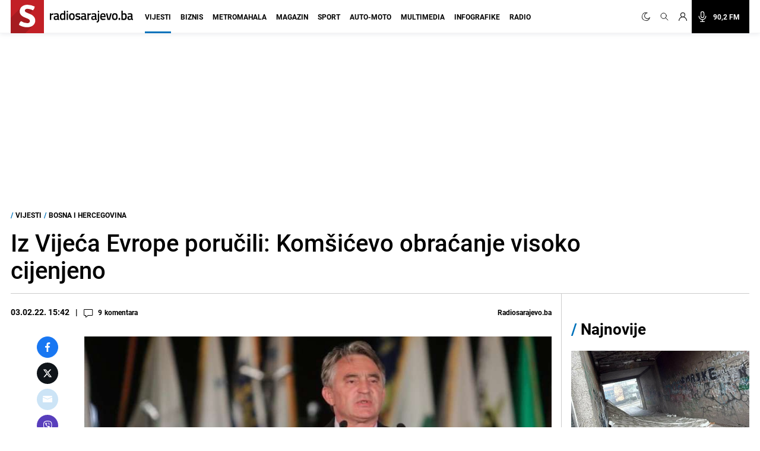

--- FILE ---
content_type: text/html; charset=UTF-8
request_url: https://radiosarajevo.ba/vijesti/bosna-i-hercegovina/iz-vijeca-evrope-porucili-komsicevo-obracanje-visoko-cijenjeno/445935
body_size: 18098
content:
<!doctype html>
<html class="no-js     " lang="hr">
<head>
    <meta charset="utf-8">
    <meta http-equiv="x-ua-compatible" content="ie=edge">
        <title>Iz Vijeća Evrope poručili: Komšićevo obraćanje visoko cijenjeno</title>
        <meta name="google" content="notranslate" />
    <meta name="viewport" content="width=device-width, initial-scale=1">
    <link rel="preconnect" href="//storage.radiosarajevo.ba" />
    <link rel="preconnect" href="https://www.googletagmanager.com" crossorigin>
    <link rel="stylesheet" href="https://radiosarajevo.ba/assets/build/css/style.css?v=202512101044">

            <link rel="preload" fetchpriority="high" as="image" href="https://storage.radiosarajevo.ba/article/445935/871x540/komsic_dzaferovic_igman_obiljezavanje_DZK (10).jpg?v1643899348">
                      <link rel="preload" fetchpriority="high" as="image" href="https://storage.radiosarajevo.ba/article/623332/300x185/prolaz.jpg?v1769531167">
                 <link rel="preload" fetchpriority="high" as="image" href="https://storage.radiosarajevo.ba/article/623326/300x185/ambasaodr-bih-svedska-raif-foto-screenshot-27jan26.jpg?v1769528671">
                 <link rel="preload" fetchpriority="high" as="image" href="https://storage.radiosarajevo.ba/article/623319/300x185/vijece-europe-novembar-2025-epaefe.jpg?v1769524699">
                 <style>

        .comment-block-time::before{content:'|';padding: 0 8px;}
        .holder{z-index: 1000!important;}
        .pswp{
            z-index: 1000000!important;
        }

        @media  only screen and (min-width: 690px) {
            .comment-block-time::before{
                content:'|';
                padding: 0 10px;
            }
            .figcaption-position{bottom:105px;}
            .figcaption-position-one-img{bottom:0;}
        }

    </style>
    
    <script async src="//pahtsx.tech/c/radiosarajevo.js"></script>

    <link rel="preload" fetchpriority="high" as="image" href="https://radiosarajevo.ba/assets/img/logo.svg">
    <link rel="preload" fetchpriority="high" as="image" href="https://radiosarajevo.ba/assets/img/radiosarajevo-black.svg">
    <link rel="preload" href="https://radiosarajevo.ba/assets/fonts/roboto-regular-webfont.woff2" as="font" type="font/woff2" crossorigin>
    <link rel="preload" href="https://radiosarajevo.ba/assets/fonts/roboto-bold-webfont.woff2" as="font" type="font/woff2" crossorigin>

    <meta name="theme-color" content="#C22026">
<meta name="msapplication-navbutton-color" content="#C22026">
<meta name="apple-mobile-web-app-status-bar-style" content="#C22026">
<meta name="msapplication-TileImage" content="https://radiosarajevo.ba/assets/media/ms-icon-144x144.png?v=202512101044">
<link rel="apple-touch-icon" sizes="57x57" href="https://radiosarajevo.ba/assets/media/apple-icon-57x57.png?v=202512101044">
<link rel="apple-touch-icon" sizes="60x60" href="https://radiosarajevo.ba/assets/media/apple-icon-60x60.png?v=202512101044">
<link rel="apple-touch-icon" sizes="72x72" href="https://radiosarajevo.ba/assets/media/apple-icon-72x72.png?v=202512101044">
<link rel="apple-touch-icon" sizes="76x76" href="https://radiosarajevo.ba/assets/media/apple-icon-76x76.png?v=202512101044">
<link rel="apple-touch-icon" sizes="114x114" href="https://radiosarajevo.ba/assets/media/apple-icon-114x114.png?v=202512101044">
<link rel="apple-touch-icon" sizes="120x120" href="https://radiosarajevo.ba/assets/media/apple-icon-120x120.png?v=202512101044">
<link rel="apple-touch-icon" sizes="144x144" href="https://radiosarajevo.ba/assets/media/apple-icon-144x144.png?v=202512101044">
<link rel="apple-touch-icon" sizes="152x152" href="https://radiosarajevo.ba/assets/media/apple-icon-152x152.png?v=202512101044">
<link rel="apple-touch-icon" sizes="180x180" href="https://radiosarajevo.ba/assets/media/apple-icon-180x180.png?v=202512101044">
<link rel="icon" type="image/png" sizes="192x192"  href="https://radiosarajevo.ba/assets/media/android-icon-192x192.png?v=202512101044">
<link rel="icon" type="image/png" sizes="32x32" href="https://radiosarajevo.ba/assets/media/favicon-32x32.png?v=202512101044">
<link rel="icon" type="image/png" sizes="96x96" href="https://radiosarajevo.ba/assets/media/favicon-96x96.png?v=202512101044">
<link rel="icon" type="image/png" sizes="16x16" href="https://radiosarajevo.ba/assets/media/favicon-16x16.png?v=202512101044">
    <link rel="manifest" href="https://radiosarajevo.ba/assets/media/manifest.json?v=202512101044">

    <meta name="csrf-token" content="L9uwwtByNt6g3TOKvKQ0t7taDtPpCWHTd2agsfRk">
    <meta property="fb:pages" content="9659541299">
    <meta property="fb:app_id" content="257212854359532">
    <meta name="apple-itunes-app" content="app-id=1511192197">
    <meta name="facebook-domain-verification" content="kek9bj8htqhfippqb8ww1cbfv2dosa" />

            <meta name="description" content="Lijepo pismo, evo šta su mu poručili..." />
        <meta name="keywords" content="Vijeće Evrope, Željko Komšić, BiH, politika, pismo, podrška, predsjedavajući Predsjedništva BiH, " />
        <meta property="og:title" content="Iz Vijeća Evrope poručili: Komšićevo obraćanje visoko cijenjeno" />
    <meta property="og:description" content="Predsjedavajući Parlamentarne skup&amp;scaron;tine Vijeća Evrope Tiny Kox uputio pismo predsjedavajućem Predsjedni&amp;scaron;tva Bosne i Hercegovine Željku Kom&amp;scaron;iću&amp;nbsp;u kojem je istakao da je Kom&amp;scaron;ićevo izlaganje visoko cijenjeno u..." />
    <meta property="og:type" content="article" />
    <meta property="og:url" content="https://radiosarajevo.ba/vijesti/bosna-i-hercegovina/iz-vijeca-evrope-porucili-komsicevo-obracanje-visoko-cijenjeno/445935" />
    <meta property="og:image" content="https://storage.radiosarajevo.ba/article/445935/871x540/komsic_dzaferovic_igman_obiljezavanje_DZK (10).jpg?v1643899348" />
    <meta property="article:author" content="https://www.facebook.com/RadioSarajevo">
    <meta property="article:publisher" content="https://www.facebook.com/RadioSarajevo">
    <meta property="og:site_name" content="radiosarajevo.ba" />
    <meta property="og:image:width" content="1200" />
    <meta property="og:image:height" content="630" />
    <meta name="robots" content="max-image-preview:large">

    <meta name="twitter:creator" content="@radiosarajevo">
    <meta name="twitter:site" content="@radiosarajevo">
    <meta name="twitter:url" content="https://radiosarajevo.ba/vijesti/bosna-i-hercegovina/iz-vijeca-evrope-porucili-komsicevo-obracanje-visoko-cijenjeno/445935">
    <meta name="twitter:title" content="Iz Vijeća Evrope poručili: Komšićevo obraćanje visoko cijenjeno">
    <meta name="twitter:description" content="Predsjedavajući Parlamentarne skup&amp;scaron;tine Vijeća Evrope Tiny Kox uputio pismo predsjedavajućem Predsjedni&amp;scaron;tva Bosne i Hercegovine Željku Kom&amp;scaron;iću&amp;nbsp;u kojem je istakao da je Kom&amp;scaron;ićevo izlaganje visoko cijenjeno u...">
    <meta name="twitter:card" content="summary">
    <meta name="twitter:image" content="https://storage.radiosarajevo.ba/article/445935/871x540/komsic_dzaferovic_igman_obiljezavanje_DZK (10).jpg?v1643899348">

    <link rel="canonical" href="https://radiosarajevo.ba/vijesti/bosna-i-hercegovina/iz-vijeca-evrope-porucili-komsicevo-obracanje-visoko-cijenjeno/445935"/>
    <link rel="amphtml" href="https://radiosarajevo.ba/amp/vijesti/bosna-i-hercegovina/iz-vijeca-evrope-porucili-komsicevo-obracanje-visoko-cijenjeno/445935"/>

                        <meta http-equiv="refresh" content="600">
            
    <script type="application/ld+json">
    {
    "@context": "https://schema.org",
    "@type": "NewsArticle",
    "mainEntityOfPage": {
    "@type": "WebPage",
    "@id": "https://radiosarajevo.ba/vijesti/bosna-i-hercegovina/iz-vijeca-evrope-porucili-komsicevo-obracanje-visoko-cijenjeno/445935"
    },
    "headline": "Iz Vijeća Evrope poručili: Komšićevo obraćanje visoko cijenjeno",
    "description": "Predsjedavajući Parlamentarne skup&amp;scaron;tine Vijeća Evrope Tiny Kox uputio pismo predsjedavajućem Predsjedni&amp;scaron;tva Bosne i Hercegovine Željku Kom&amp;scaron;iću&amp;nbsp;u kojem je istakao da je Kom&amp;scaron;ićevo izlaganje visoko cijenjeno u...",
    "image": {
    "@type": "ImageObject",
    "url": "https://storage.radiosarajevo.ba/article/445935/871x540/komsic_dzaferovic_igman_obiljezavanje_DZK (10).jpg?v1643899348"
    },
    "datePublished": "2022-02-03T15:42:00+01:00",
    "dateModified": "2022-02-03T15:42:00+01:00",
    "isAccessibleForFree": true,
    "author": {
    "@type": "Person",
    "name": "Radiosarajevo.ba"
    },
    "publisher": {
    "@type": "NewsMediaOrganization",
    "name": "Radiosarajevo.ba",
    "telephone": "+ 387 33 557 910",
    "email": "redakcija@radiosarajevo.ba",
     "address": {
            "@type": "PostalAddress",
            "streetAddress": "Musala 5",
            "addressLocality": "Sarajevo",
            "addressRegion": "Bosna i Hercegovina",
            "postalCode": "71000",
            "addressCountry": "BA"
     },
	"sameAs": [
            "https://www.facebook.com/RadioSarajevo",
            "https://www.instagram.com/radiosarajevo/?hl=en",
            "https://twitter.com/radiosarajevo",
            "https://www.youtube.com/channel/UCoMY2JtBEfX_1ZEZCeYWdKw"
    ],
	"ownershipFundingInfo":"https://radiosarajevo.ba/stranica/impressum/3",
    "logo": {
    "@type": "ImageObject",
    "url": "https://radiosarajevo.ba/assets/media/logo.png"
    }
    }
    }
</script>

    <script type="application/ld+json">
    {
     "@context": "https://schema.org",
     "@type": "BreadcrumbList",
     "itemListElement":
     [
      {
       "@type": "ListItem",
       "position": 1,
       "item":
       {
        "@id": "https://radiosarajevo.ba",
        "name": "Radiosarajevo.ba"
        }
      },
        {
       "@type": "ListItem",
       "position": 2,
       "item":
       {
        "@id": "https://radiosarajevo.ba/vijesti",
        "name": "Vijesti"
        }
      },
        {
       "@type": "ListItem",
       "position": 3,
       "item":
       {
        "@id": "https://radiosarajevo.ba/vijesti/bosna-i-hercegovina",
        "name": "Bosna i Hercegovina"
        }
      }
      ]
    }
</script>

    

            <script>
            (function(a,g,b,c){a[c]=a[c]||function(){
                "undefined"===typeof a.ipromNS?(a[c].q=a[c].q||[]).push(arguments):a.ipromNS.execute(arguments)};
                var k=function(){var b=g.getElementsByTagName("script")[0];return function h(f){var e=f.shift();a[c]("setConfig",{server:e});
                    var d=document.createElement("script");0<f.length&&(d.onerror=function(){a[c]("setConfig",{blocked:!0});h(f)});
                    d.src="//cdn."+e+"/ipromNS.js";d.async=!0;d.defer=!0;b.parentNode.insertBefore(d,b)}}(),e=b;"string"===typeof b&&(e=[b]);k(e)
            })(window, document,[ "ipromcloud.com", "mabipa.com"],"_ipromNS");

                        _ipromNS('init', {
                sitePath      : ['radiosarajevo', 'vijesti'],
                cookieConsent : true
            });
                    </script>
    
    <script async src="https://www.googletagmanager.com/gtag/js?id=G-LW95WV7BZG"></script>
    <script>
      window.dataLayer = window.dataLayer || [];
      function gtag(){dataLayer.push(arguments);}
      gtag('js', new Date());

      gtag('config', 'G-LW95WV7BZG');
      //gtag('config', 'AW-386474001');
    </script>

    
    <script>
    /* <![CDATA[ */
    (function() {
        var d=document,
                h=d.getElementsByTagName('head')[0],
                s=d.createElement('script');
        s.type='text/javascript';
        s.async=true;
        s.src=document.location.protocol + '//script.dotmetrics.net/door.js?id=1403';
        h.appendChild(s);
    }());
    /* ]]> */
    </script>

    <script>
    !function(f,b,e,v,n,t,s)
    {if(f.fbq)return;n=f.fbq=function(){n.callMethod?
            n.callMethod.apply(n,arguments):n.queue.push(arguments)};
        if(!f._fbq)f._fbq=n;n.push=n;n.loaded=!0;n.version='2.0';
        n.queue=[];t=b.createElement(e);t.async=!0;
        t.src=v;s=b.getElementsByTagName(e)[0];
        s.parentNode.insertBefore(t,s)}(window,document,'script',
            'https://connect.facebook.net/en_US/fbevents.js');
        fbq('init', '1558486717776491');
        fbq('track', 'PageView');

        fbq('init', '574475780864107');
        fbq('track', 'PageView');
    </script>
    <script async src="https://fundingchoicesmessages.google.com/i/pub-9349882814557951?ers=1" nonce="yEcJyxFXpFi5XRVo_dSA1g"></script><script nonce="yEcJyxFXpFi5XRVo_dSA1g">(function() {function signalGooglefcPresent() {if (!window.frames['googlefcPresent']) {if (document.body) {const iframe = document.createElement('iframe'); iframe.style = 'width: 0; height: 0; border: none; z-index: -1000; left: -1000px; top: -1000px;'; iframe.style.display = 'none'; iframe.name = 'googlefcPresent'; document.body.appendChild(iframe);} else {setTimeout(signalGooglefcPresent, 0);}}}signalGooglefcPresent();})();</script>
    <script async src="https://pagead2.googlesyndication.com/pagead/js/adsbygoogle.js?client=ca-pub-9349882814557951" crossorigin="anonymous"></script>
</head>
<body class="vijesti  font-roboto h-full">
<header class="w-full height-48 height-14 relative " style="z-index:10000;">
    <div class="header w-full fixed height-48 height-14 z-20 border-b shadow-navbar border-navbar-border" id="header">
        <div class="w-full   container mx-auto  lg:mx-auto lg:px-2" >
            <nav class="flex items-center justify-end flex-wrap ">
                <a href="https://radiosarajevo.ba/" class="logo height-48 height-14 ml-0 mr-auto flex items-center lg:justify-start overflow-hidden" >
                    <div class="bg-rsa-red relative height-48 width-48 width-14 height-14 mr-2.5">
                        <img class="w-9 h-10 absolute bottom-0 lg:-ml-0.5 lg:w-11 lg:h-12" src="https://radiosarajevo.ba/assets/img/logo.svg" width="56" height="56" alt="Radiosarajevo.ba">
                    </div>
                    <img class="logo-title hidden" src="https://radiosarajevo.ba/assets/img/radiosarajevo-black.svg" width="140" height="20" alt="Radiosarajevo.ba">
                </a>
                <div class="height-48 height-14 flex items-center justify-center lg:order-last">
                                                            <span class="hidden search-icons focus:outline-none focus:shadow-none cursor-pointer" id="light" onclick="themeToggle(this);" title="Prebaci na light mode.">
                        <svg class="w-5 h-5 mx-1.5 lg:w-4 lg:h-4 xl:w-5 xl:h-5 lg:mr-1 lg:ml-0 xl:mx-2 xl:ml-0 2xl:mx-3 fill-curennt"  viewBox="0 0 512 512" xml:space="preserve" xmlns="http://www.w3.org/2000/svg" xmlns:xlink="http://www.w3.org/1999/xlink"><g><g><path  fill="currentColor" d="M256,144c-61.75,0-112,50.25-112,112s50.25,112,112,112s112-50.25,112-112S317.75,144,256,144z M256,336    c-44.188,0-80-35.812-80-80c0-44.188,35.812-80,80-80c44.188,0,80,35.812,80,80C336,300.188,300.188,336,256,336z M256,112    c8.833,0,16-7.167,16-16V64c0-8.833-7.167-16-16-16s-16,7.167-16,16v32C240,104.833,247.167,112,256,112z M256,400    c-8.833,0-16,7.167-16,16v32c0,8.833,7.167,16,16,16s16-7.167,16-16v-32C272,407.167,264.833,400,256,400z M380.438,154.167    l22.625-22.625c6.25-6.25,6.25-16.375,0-22.625s-16.375-6.25-22.625,0l-22.625,22.625c-6.25,6.25-6.25,16.375,0,22.625    S374.188,160.417,380.438,154.167z M131.562,357.834l-22.625,22.625c-6.25,6.249-6.25,16.374,0,22.624s16.375,6.25,22.625,0    l22.625-22.624c6.25-6.271,6.25-16.376,0-22.625C147.938,351.583,137.812,351.562,131.562,357.834z M112,256    c0-8.833-7.167-16-16-16H64c-8.833,0-16,7.167-16,16s7.167,16,16,16h32C104.833,272,112,264.833,112,256z M448,240h-32    c-8.833,0-16,7.167-16,16s7.167,16,16,16h32c8.833,0,16-7.167,16-16S456.833,240,448,240z M131.541,154.167    c6.251,6.25,16.376,6.25,22.625,0c6.251-6.25,6.251-16.375,0-22.625l-22.625-22.625c-6.25-6.25-16.374-6.25-22.625,0    c-6.25,6.25-6.25,16.375,0,22.625L131.541,154.167z M380.459,357.812c-6.271-6.25-16.376-6.25-22.625,0    c-6.251,6.25-6.271,16.375,0,22.625l22.625,22.625c6.249,6.25,16.374,6.25,22.624,0s6.25-16.375,0-22.625L380.459,357.812z"/></g></g></svg>
                    </span>
                    <span class="search-icons focus:outline-none focus:shadow-none cursor-pointer" id="dark" onclick="themeToggle(this);" title="Prebaci na dark mode.">
                        <svg class="w-3.5 h-3.5 mx-1.5 lg:w-3.5 lg:h-3.5 xl:w-3.5 xl:h-3.5 lg:mr-1 lg:ml-0 xl:mx-2 xl:ml-0 2xl:mx-3 fill-curennt" style="transform:rotate(20deg)" xmlns="http://www.w3.org/2000/svg" xmlns:xlink="http://www.w3.org/1999/xlink" viewBox="0 0 122.88 122.89"><g><path fill="currentColor" stroke="currentColor" stroke-width="3" d="M49.06,1.27c2.17-0.45,4.34-0.77,6.48-0.98c2.2-0.21,4.38-0.31,6.53-0.29c1.21,0.01,2.18,1,2.17,2.21 c-0.01,0.93-0.6,1.72-1.42,2.03c-9.15,3.6-16.47,10.31-20.96,18.62c-4.42,8.17-6.1,17.88-4.09,27.68l0.01,0.07 c2.29,11.06,8.83,20.15,17.58,25.91c8.74,5.76,19.67,8.18,30.73,5.92l0.07-0.01c7.96-1.65,14.89-5.49,20.3-10.78 c5.6-5.47,9.56-12.48,11.33-20.16c0.27-1.18,1.45-1.91,2.62-1.64c0.89,0.21,1.53,0.93,1.67,1.78c2.64,16.2-1.35,32.07-10.06,44.71 c-8.67,12.58-22.03,21.97-38.18,25.29c-16.62,3.42-33.05-0.22-46.18-8.86C14.52,104.1,4.69,90.45,1.27,73.83 C-2.07,57.6,1.32,41.55,9.53,28.58C17.78,15.57,30.88,5.64,46.91,1.75c0.31-0.08,0.67-0.16,1.06-0.25l0.01,0l0,0L49.06,1.27 L49.06,1.27z M51.86,5.2c-0.64,0.11-1.28,0.23-1.91,0.36l-1.01,0.22l0,0c-0.29,0.07-0.63,0.14-1,0.23 c-14.88,3.61-27.05,12.83-34.7,24.92C5.61,42.98,2.46,57.88,5.56,72.94c3.18,15.43,12.31,28.11,24.51,36.15 c12.19,8.03,27.45,11.41,42.88,8.23c15-3.09,27.41-11.81,35.46-23.49c6.27-9.09,9.9-19.98,10.09-31.41 c-2.27,4.58-5.3,8.76-8.96,12.34c-6,5.86-13.69,10.13-22.51,11.95l-0.01,0c-12.26,2.52-24.38-0.16-34.07-6.54 c-9.68-6.38-16.93-16.45-19.45-28.7l0-0.01C31.25,40.58,33.1,29.82,38,20.77C41.32,14.63,46.05,9.27,51.86,5.2L51.86,5.2z"/></g></svg>
                    </span>
                                        <a href="#" class="search-icons focus:outline-none focus:shadow-none" title="Pretraga" id="search">
                        <!-- <svg xmlns="http://www.w3.org/2000/svg" class="w-4 h-4 mx-1.5 lg:w-3.5 lg:h-3.5 xl:w-4 xl:h-4 lg:mx-1 xl:mx-2 2xl:mx-3 fill-curennt" fill="none" viewBox="0 0 24 24" stroke="currentColor">
  <path d="m21 21-6-6m2-5a7 7 0 1 1-14 0 7 7 0 0 1 14 0z"/>
</svg> -->

<svg xmlns="http://www.w3.org/2000/svg" class="w-4 h-4 mx-1.5 lg:w-3.5 lg:h-3.5 xl:w-4 xl:h-4 lg:mx-1 xl:mx-2 2xl:mx-3 fill-curennt" fill="none" viewBox="0 0 24 24" stroke="currentColor">
  <path stroke-linecap="round" stroke-linejoin="round" stroke-width="1.4" d="M21 21l-6-6m2-5a7 7 0 11-14 0 7 7 0 0114 0z" />
</svg>                    </a>
                                            <!-- user kad nisi logovan -->
                            <a href="https://radiosarajevo.ba/auth/login" class="icons focus:outline-none focus:shadow-none" title="Prijava i registracija korisnika">
                                <svg xmlns="http://www.w3.org/2000/svg" class="w-3.5 h-3.5 mx-1.5 lg:w-3 lg:h-3 xl:w-3.5 xl:h-3.5 lg:mx-1 xl:mx-2 2xl:ml-3 2xl:mr-6 fill-current" viewBox="0 0 16 16" stroke="currentColor">
  <path d="M13.657 10.343a7.97 7.97 0 0 0-3.04-1.907 4.623 4.623 0 0 0 2.008-3.811A4.63 4.63 0 0 0 8 0a4.63 4.63 0 0 0-4.625 4.625c0 1.58.796 2.977 2.008 3.811a7.97 7.97 0 0 0-3.04 1.907A7.948 7.948 0 0 0 0 16h1.25A6.758 6.758 0 0 1 8 9.25 6.758 6.758 0 0 1 14.75 16H16a7.948 7.948 0 0 0-2.343-5.657ZM8 8a3.379 3.379 0 0 1-3.375-3.375A3.379 3.379 0 0 1 8 1.25a3.379 3.379 0 0 1 3.375 3.375A3.379 3.379 0 0 1 8 8Z" fill-rule="nonzero" stroke="none"/>
</svg>                            </a>
                                                <a href="/"  class="icons h-14 flex items-center xl:bg-black xl:pr-4 xl:hover:bg-rsa-red " onclick="window.open('/slusaj','Radio Sarajevo','width=1080, height=600'); return false;" title="Slušaj radiosarajevo.ba">
                            <!-- <svg xmlns="http://www.w3.org/2000/svg" class="w-4 h-4 mx-1.5 mr-4 lg:mx-1 xl:w-5 xl:h-5 xl:mx-2 2xl:ml-3 xl:text-white" viewBox="0 0 11 16" stroke="currentColor">
  <g fill-rule="nonzero" stroke="none">
    <path d="M11 8.596c0-.263-.227-.477-.506-.477-.28 0-.506.214-.506.477 0 2.334-2.013 4.233-4.488 4.233-2.475 0-4.488-1.899-4.488-4.233 0-.263-.227-.477-.506-.477-.28 0-.506.214-.506.477 0 2.7 2.198 4.923 4.994 5.165v1.285H3.116c-.28 0-.506.213-.506.477 0 .263.227.477.506.477h4.768c.279 0 .506-.214.506-.477 0-.264-.227-.477-.506-.477H6.006V13.76C8.802 13.52 11 11.296 11 8.596Z"/>
    <path d="M5.5 11.652c1.786 0 3.24-1.371 3.24-3.056v-5.54C8.74 1.37 7.286 0 5.5 0 3.714 0 2.26 1.37 2.26 3.055v5.541c0 1.685 1.454 3.056 3.24 3.056ZM3.272 3.055c0-1.158 1-2.1 2.228-2.1 1.228 0 2.228.942 2.228 2.1v5.541c0 1.159-1 2.101-2.228 2.101-1.228 0-2.228-.942-2.228-2.1V3.054Z"/>
  </g>
</svg> -->

<svg xmlns="http://www.w3.org/2000/svg" class="w-4 h-4 mx-1.5 mr-4 lg:mx-1 xl:w-5 xl:h-5 xl:mx-2 2xl:ml-3 xl:text-white" fill="none" viewBox="0 0 24 24" stroke="currentColor">
  <path stroke-linecap="round" stroke-linejoin="round" stroke-width="1.5" d="M19 11a7 7 0 01-7 7m0 0a7 7 0 01-7-7m7 7v4m0 0H8m4 0h4m-4-8a3 3 0 01-3-3V5a3 3 0 116 0v6a3 3 0 01-3 3z" />
</svg>
                            <span class="hidden font-bold text-white text-sm xl:block"> 90,2 FM</span>
                        </a>
                    
                </div>
                <div class="bg-black height-48 width-48 height-14 width-14 flex items-center justify-center lg:hidden">
                    <a href="#" id="hamburger-btn" class="flex items-center text-white">
                        <span class="sr-only">Otvori meni</span>
                        <svg id="hamburger-btn-open" class="w-6 h-6 text-white" stroke="currentColor" viewBox="0 0 24 24" xmlns="http://www.w3.org/2000/svg"><path stroke-linecap="round" stroke-linejoin="round" stroke-width="2" d="M4 6h16M4 12h16M4 18h16"></path></svg>
                        <svg id="hamburger-btn-closed" class="w-6 h-6 hidden text-white" stroke="currentColor" viewBox="0 0 24 24" xmlns="http://www.w3.org/2000/svg"><path stroke-linecap="round" stroke-linejoin="round" stroke-width="2" d="M6 18L18 6M6 6l12 12"></path></svg>
                    </a>
                </div>
                <div class="navbar-menu hidden p-0 lg:flex h-14 lg:flex-grow lg:items-center lg:w-auto ">
                    <div class="text-sm flex flex-col lg:flex-grow lg:flex-row text-left lg:p-0 lg:items-center height-14 lg:ml-1 lg:mr-auto xl:ml-3">
                                                    <div class="group relative z-auto">
                                <a href="https://radiosarajevo.ba/vijesti" class="name-category  active  text-xl leading-10 font-bold uppercase lg:text-sm lg:leading-9 lg:mx-2 2xl:mx-3 border-b-3 pb-4 focus:outline-none focus:shadow-none   lg:hover:text-vijesti">
                                    Vijesti
                                </a>
                                                            </div>
                                                    <div class="group relative z-auto">
                                <a href="https://radiosarajevo.ba/biznis" class="name-category  text-xl leading-10 font-bold uppercase lg:text-sm lg:leading-9 lg:mx-2 2xl:mx-3 border-b-3 pb-4 focus:outline-none focus:shadow-none   lg:hover:text-biznis">
                                    Biznis
                                </a>
                                                            </div>
                                                    <div class="group relative z-auto">
                                <a href="https://radiosarajevo.ba/metromahala" class="name-category  text-xl leading-10 font-bold uppercase lg:text-sm lg:leading-9 lg:mx-2 2xl:mx-3 border-b-3 pb-4 focus:outline-none focus:shadow-none   lg:hover:text-metromahala">
                                    Metromahala
                                </a>
                                                            </div>
                                                    <div class="group relative z-auto">
                                <a href="https://radiosarajevo.ba/magazin" class="name-category  text-xl leading-10 font-bold uppercase lg:text-sm lg:leading-9 lg:mx-2 2xl:mx-3 border-b-3 pb-4 focus:outline-none focus:shadow-none   lg:hover:text-magazin">
                                    Magazin
                                </a>
                                                            </div>
                                                    <div class="group relative z-auto">
                                <a href="https://radiosarajevo.ba/sport" class="name-category  text-xl leading-10 font-bold uppercase lg:text-sm lg:leading-9 lg:mx-2 2xl:mx-3 border-b-3 pb-4 focus:outline-none focus:shadow-none   lg:hover:text-sport">
                                    Sport
                                </a>
                                                            </div>
                                                    <div class="group relative z-auto">
                                <a href="https://radiosarajevo.ba/auto-moto" class="name-category  text-xl leading-10 font-bold uppercase lg:text-sm lg:leading-9 lg:mx-2 2xl:mx-3 border-b-3 pb-4 focus:outline-none focus:shadow-none   lg:hover:text-auto-moto">
                                    Auto-moto
                                </a>
                                                            </div>
                                                    <div class="group relative z-auto">
                                <a href="https://radiosarajevo.ba/multimedia" class="name-category  text-xl leading-10 font-bold uppercase lg:text-sm lg:leading-9 lg:mx-2 2xl:mx-3 border-b-3 pb-4 focus:outline-none focus:shadow-none   lg:hover:text-multimedia">
                                    Multimedia
                                </a>
                                                            </div>
                                                    <div class="group relative z-auto">
                                <a href="https://radiosarajevo.ba/infografike" class="name-category  text-xl leading-10 font-bold uppercase lg:text-sm lg:leading-9 lg:mx-2 2xl:mx-3 border-b-3 pb-4 focus:outline-none focus:shadow-none   lg:hover:text-infografike">
                                    Infografike
                                </a>
                                                            </div>
                                                    <div class="group relative z-auto">
                                <a href="https://radiosarajevo.ba/radio" class="name-category  text-xl leading-10 font-bold uppercase lg:text-sm lg:leading-9 lg:mx-2 2xl:mx-3 border-b-3 pb-4 focus:outline-none focus:shadow-none   lg:hover:text-radio">
                                    Radio
                                </a>
                                                            </div>
                                            </div>
                </div>
            </nav>
        </div>
    </div>
</header>
<div class=" hidden  relative container md:px-2 mx-auto " id="searchOpen">
    <div class="w-full height-48 height-14 px-4 flex items-center bg-search-bg" >
        <div class="container mx-auto">
            <form action="https://radiosarajevo.ba/pretraga" method="get" class="w-full">
                <div class="flex flex-row items-center justify-center">
                    <!-- <svg xmlns="http://www.w3.org/2000/svg" class="icon-black w-5 h-5 mr-4 hidden md:block" fill="none" viewBox="0 0 24 24" stroke="currentColor">
  <path d="m21 21-6-6m2-5a7 7 0 1 1-14 0 7 7 0 0 1 14 0z"/>
</svg> -->

<svg xmlns="http://www.w3.org/2000/svg" class="icon-black w-5 h-5 mr-4 hidden md:block" fill="none" viewBox="0 0 24 24" stroke="currentColor">
  <path stroke-linecap="round" stroke-linejoin="round" stroke-width="1.4" d="M21 21l-6-6m2-5a7 7 0 11-14 0 7 7 0 0114 0z" />
</svg>                    <input value="" class="no-focus search-box w-full bg-transparent p-0 md:px-4 text-black text-lg leading-4 placeholder-black" id="search_open" type="text" name="keywords" required placeholder="Pretraži">
                    <button class="md:bg-rsa-red md:rounded-md md:px-4 md:py-px md:leading-7 md:text-white font-bold text-base focus:outline-none focus:shadow-outline   md:hover:bg-black md:hover:border-black" type="submit">
                        <span class="hidden md:block">Pretraži</span>
                        <!-- <svg xmlns="http://www.w3.org/2000/svg" class="icon-black w-5 h-5 md:hidden" fill="none" viewBox="0 0 24 24" stroke="currentColor">
  <path d="m21 21-6-6m2-5a7 7 0 1 1-14 0 7 7 0 0 1 14 0z"/>
</svg> -->

<svg xmlns="http://www.w3.org/2000/svg" class="icon-black w-5 h-5 md:hidden" fill="none" viewBox="0 0 24 24" stroke="currentColor">
  <path stroke-linecap="round" stroke-linejoin="round" stroke-width="1.4" d="M21 21l-6-6m2-5a7 7 0 11-14 0 7 7 0 0114 0z" />
</svg>                    </button>
                                        <svg class="icon-black w-6 h-6 cursor-pointer ml-2" stroke="currentColor" viewBox="0 0 24 24" xmlns="http://www.w3.org/2000/svg" id="close_search">
  <path stroke-linecap="round" stroke-linejoin="round" stroke-width="2" d="M6 18 18 6M6 6l12 12"/>
</svg>                </div>
            </form>
        </div>
    </div>
</div>

<!-- Main content -->
<div class="main">
    
        <div class="bg-white top-48 z-10 w-full top-56 hidden" id="news_open_scroll_title" style="z-index:1050;">
    <section class=" hidden mx-auto container w-full  p-4 flex-col md:flex lg:flex-row lg:items-center lg:justify-between" >
        <h2 class="font-bold text-lg mb-4 lg:mb-0 lg:w-8/12">Iz Vijeća Evrope poručili: Komšićevo obraćanje visoko cijenjeno</h2>
        <div class="flex items-center w-full justify-end">
                        <a href="https://radiosarajevo.ba/vijesti/bosna-i-hercegovina/iz-vijeca-evrope-porucili-komsicevo-obracanje-visoko-cijenjeno/445935/komentari" class="cursor-pointer hover:text-color flex items-center mr-4 md:mr-0 comment-block">
                <svg xmlns="http://www.w3.org/2000/svg" viewBox="0 0 18 16" class="w-4 h-4 mt-0.5 fill-current">
  <path d="M4 16a.572.572 0 0 1-.571-.571V12.57H1.714C.77 12.571 0 11.802 0 10.857V1.714C0 .77.77 0 1.714 0H15.43c.945 0 1.714.77 1.714 1.714v9.143c0 .945-.77 1.714-1.714 1.714H8.486l-4.129 3.304A.57.57 0 0 1 4 16ZM1.714 1.143a.572.572 0 0 0-.571.571v9.143c0 .315.256.572.571.572H4a.57.57 0 0 1 .571.571v2.24l3.358-2.686a.571.571 0 0 1 .357-.125h7.143a.572.572 0 0 0 .571-.572V1.714a.572.572 0 0 0-.571-.571H1.714Z" fill-rule="nonzero"/>
</svg>                <div class="-ml-5 text-sm font-bold -mt-1 md:mt-0 md:ml-2"><span class="comment-counts">9</span> <span class="hidden md:inline">komentara</span></div>
            </a>
                        <span class="hidden text-sm font-bold md:inline mx-3">| </span>
            <span class="hidden text-sm font-bold md:inline mr-4">Podijeli </span>
            <div class="flex flex-row tems-center justify-center">
                <a style="background:#1877F2;border-color:#1877F2;" href="https://www.facebook.com/sharer.php?u=https://radiosarajevo.ba/vijesti/bosna-i-hercegovina/iz-vijeca-evrope-porucili-komsicevo-obracanje-visoko-cijenjeno/445935" onclick="window.open(this.href, 'fbWindow', 'left=50,top=50,width=600,height=450,toolbar=0'); return false;" class="share-icon border text-white rounded-full w-9 h-9 flex items-center justify-center mr-2 last:mr-0" rel="noopener" title="Podijeli na Facebook">
                    <svg xmlns="http://www.w3.org/2000/svg" viewBox="0 0 24 24" class="w-4 h-4 fill-current">
  <path d="M15.997 3.985h2.191V.169C17.81.117 16.51 0 14.996 0c-3.159 0-5.323 1.987-5.323 5.639V9H6.187v4.266h3.486V24h4.274V13.267h3.345l.531-4.266h-3.877V6.062c.001-1.233.333-2.077 2.051-2.077z"/>
</svg>                </a>
                <a style="background:#0F1419;border-color:#0F1419;" href="https://twitter.com/intent/tweet?text=Iz%20Vije%C4%87a%20Evrope%20poru%C4%8Dili%3A%20Kom%C5%A1i%C4%87evo%20obra%C4%87anje%20visoko%20cijenjeno&amp;url=https://radiosarajevo.ba/vijesti/bosna-i-hercegovina/iz-vijeca-evrope-porucili-komsicevo-obracanje-visoko-cijenjeno/445935" onclick="window.open(this.href, 'twitterWin', 'left=50,top=50,width=600,height=450,toolbar=0'); return false;" class="share-icon border text-white rounded-full w-9 h-9 flex items-center justify-center mr-2 last:mr-0" rel="noopener" title="Podijeli na Twitter">
                    <svg xmlns="http://www.w3.org/2000/svg" viewBox="0 0 512 512" class="w-4 h-4 fill-current">
  <path fill="currentColor" d="M389.2 48h70.6L305.6 224.2 487 464H345L233.7 318.6 106.5 464H35.8L200.7 275.5 26.8 48H172.4L272.9 180.9 389.2 48zM364.4 421.8h39.1L151.1 88h-42L364.4 421.8z"/>
</svg>                </a>
                                <a style="background:#CCE4F6;border-color:#CCE4F6;" href="mailto:?subject=Iz%20Vije%C4%87a%20Evrope%20poru%C4%8Dili%3A%20Kom%C5%A1i%C4%87evo%20obra%C4%87anje%20visoko%20cijenjeno&amp;body=https://radiosarajevo.ba/vijesti/bosna-i-hercegovina/iz-vijeca-evrope-porucili-komsicevo-obracanje-visoko-cijenjeno/445935" class="share-icon border text-white rounded-full w-9 h-9 flex items-center justify-center mr-2 last:mr-0" rel="noopener" title="Pošalji na e-mail">
                    <svg xmlns="http://www.w3.org/2000/svg" viewBox="0 0 19 14" class="w-4 h-4 fill-current">
    <path d="M17.813 0H1.188C.531 0 0 .532 0 1.188v.675l9.5 4.023L19 1.862v-.675C19 .532 18.468 0 17.812 0Z"/>
    <path d="M9.732 7.077a.582.582 0 0 1-.464 0L0 3.153v8.722c0 .655.532 1.188 1.188 1.188h16.625c.655 0 1.187-.533 1.187-1.188V3.153L9.732 7.077Z"/>
</svg>                </a>
                <a style="background:#583EBC;border-color:#583EBC;" href="viber://forward?text=https://radiosarajevo.ba/vijesti/bosna-i-hercegovina/iz-vijeca-evrope-porucili-komsicevo-obracanje-visoko-cijenjeno/445935" class="share-icon border text-white rounded-full w-9 h-9 flex items-center justify-center mr-2 last:mr-0" rel="noopener" title="Podijeli na Viber">
                    <svg xmlns="http://www.w3.org/2000/svg" viewBox="0 0 24 24" class="w-4 h-4 fill-current">
  <path d="M23.155 13.893c.716-6.027-.344-9.832-2.256-11.553l.001-.001C17.814-.6 7.392-1.035 3.7 2.471 2.042 4.186 1.458 6.703 1.394 9.819c-.064 3.117-.14 8.956 5.301 10.54H6.7l-.005 2.419s-.037.98.589 1.177c.716.232 1.04-.223 3.267-2.883 3.724.323 6.584-.417 6.909-.525.752-.252 5.007-.815 5.695-6.654zM10.918 19.37s-2.357 2.939-3.09 3.702c-.24.248-.503.225-.499-.267 0-.323.018-4.016.018-4.016-4.613-1.322-4.341-6.294-4.291-8.895.05-2.602.526-4.733 1.93-6.168C8.225.689 17.362 1.368 19.69 3.556c2.846 2.523 1.833 9.651 1.839 9.894-.585 4.874-4.033 5.183-4.667 5.394-.271.09-2.786.737-5.944.526z"/>
  <path d="M12.222 4.297c-.385 0-.385.6 0 .605 2.987.023 5.447 2.105 5.474 5.924 0 .403.59.398.585-.005h-.001c-.032-4.115-2.718-6.501-6.058-6.524z"/>
  <path d="M16.151 10.193c-.009.398.58.417.585.014.049-2.269-1.35-4.138-3.979-4.335-.385-.028-.425.577-.041.605 2.28.173 3.481 1.729 3.435 3.716zM15.521 12.774c-.494-.286-.997-.108-1.205.173l-.435.563c-.221.286-.634.248-.634.248-3.014-.797-3.82-3.951-3.82-3.951s-.037-.427.239-.656l.544-.45c.272-.216.444-.736.167-1.247-.74-1.337-1.237-1.798-1.49-2.152-.266-.333-.666-.408-1.082-.183h-.009c-.865.506-1.812 1.453-1.509 2.428.517 1.028 1.467 4.305 4.495 6.781 1.423 1.171 3.675 2.371 4.631 2.648l.009.014c.942.314 1.858-.67 2.347-1.561v-.007c.217-.431.145-.839-.172-1.106-.562-.548-1.41-1.153-2.076-1.542z"/>
  <path d="M13.169 8.104c.961.056 1.427.558 1.477 1.589.018.403.603.375.585-.028-.064-1.346-.766-2.096-2.03-2.166-.385-.023-.421.582-.032.605z"/>
</svg>                </a>
                <a style="background:#2AD469;border-color:#2AD469;" href="whatsapp://send?text=https://radiosarajevo.ba/vijesti/bosna-i-hercegovina/iz-vijeca-evrope-porucili-komsicevo-obracanje-visoko-cijenjeno/445935" class="share-icon border text-white rounded-full w-9 h-9 flex items-center justify-center mr-2 last:mr-0" rel="noopener" title="Podijeli na Whatsapp">
                    <svg xmlns="http://www.w3.org/2000/svg" viewBox="0 0 448 512" class="w-4 h-4 fill-current">
  <path d="M380.9 97.1C339 55.1 283.2 32 223.9 32c-122.4 0-222 99.6-222 222 0 39.1 10.2 77.3 29.6 111L0 480l117.7-30.9c32.4 17.7 68.9 27 106.1 27h.1c122.3 0 224.1-99.6 224.1-222 0-59.3-25.2-115-67.1-157zm-157 341.6c-33.2 0-65.7-8.9-94-25.7l-6.7-4-69.8 18.3L72 359.2l-4.4-7c-18.5-29.4-28.2-63.3-28.2-98.2 0-101.7 82.8-184.5 184.6-184.5 49.3 0 95.6 19.2 130.4 54.1 34.8 34.9 56.2 81.2 56.1 130.5 0 101.8-84.9 184.6-186.6 184.6zm101.2-138.2c-5.5-2.8-32.8-16.2-37.9-18-5.1-1.9-8.8-2.8-12.5 2.8-3.7 5.6-14.3 18-17.6 21.8-3.2 3.7-6.5 4.2-12 1.4-32.6-16.3-54-29.1-75.5-66-5.7-9.8 5.7-9.1 16.3-30.3 1.8-3.7.9-6.9-.5-9.7-1.4-2.8-12.5-30.1-17.1-41.2-4.5-10.8-9.1-9.3-12.5-9.5-3.2-.2-6.9-.2-10.6-.2-3.7 0-9.7 1.4-14.8 6.9-5.1 5.6-19.4 19-19.4 46.3 0 27.3 19.9 53.7 22.6 57.4 2.8 3.7 39.1 59.7 94.8 83.8 35.2 15.2 49 16.5 66.6 13.9 10.7-1.6 32.8-13.4 37.4-26.4 4.6-13 4.6-24.1 3.2-26.4-1.3-2.5-5-3.9-10.5-6.6z"/>
</svg>                </a>
                <div style="background:#c22026;border-color:#c22026;" onclick="copy(this);" data-copy="copy-link-scroll" class="share-icon cursor-pointer border text-white rounded-full w-9 h-9 flex items-center justify-center mr-2 last:mr-0" title="Kopiraj link">
                    <span id="copy-link-scroll" class="tooltip-holder absolute w-max -right-5 z-50 invisible" style="margin-top:-78px; z-index:1000;">
                        <span class="z-50 rounded p-1 bg-rsa-red text-white text-xs w-max">Link je kopiran</span>
                        <svg xmlns="http://www.w3.org/2000/svg" viewBox="0 0 32 16" class="w-4 text-rsa-red rotate-180 z-10 absolute" style="right:27px">
                            <path fill="currentColor" d="M16 0l16 16H0z"></path>
                        </svg>
                    </span>
                    <svg xmlns="http://www.w3.org/2000/svg" viewBox="0 0 640 512" class="w-4 h-4 fill-current">
    <path d="M579.8 267.7c56.5-56.5 56.5-148 0-204.5c-50-50-128.8-56.5-186.3-15.4l-1.6 1.1c-14.4 10.3-17.7 30.3-7.4 44.6s30.3 17.7 44.6 7.4l1.6-1.1c32.1-22.9 76-19.3 103.8 8.6c31.5 31.5 31.5 82.5 0 114L422.3 334.8c-31.5 31.5-82.5 31.5-114 0c-27.9-27.9-31.5-71.8-8.6-103.8l1.1-1.6c10.3-14.4 6.9-34.4-7.4-44.6s-34.4-6.9-44.6 7.4l-1.1 1.6C206.5 251.2 213 330 263 380c56.5 56.5 148 56.5 204.5 0L579.8 267.7zM60.2 244.3c-56.5 56.5-56.5 148 0 204.5c50 50 128.8 56.5 186.3 15.4l1.6-1.1c14.4-10.3 17.7-30.3 7.4-44.6s-30.3-17.7-44.6-7.4l-1.6 1.1c-32.1 22.9-76 19.3-103.8-8.6C74 372 74 321 105.5 289.5L217.7 177.2c31.5-31.5 82.5-31.5 114 0c27.9 27.9 31.5 71.8 8.6 103.9l-1.1 1.6c-10.3 14.4-6.9 34.4 7.4 44.6s34.4 6.9 44.6-7.4l1.1-1.6C433.5 260.8 427 182 377 132c-56.5-56.5-148-56.5-204.5 0L60.2 244.3z"/>
</svg>                </div>
            </div>
        </div>
    </section>
</div>
    
    <article data-article-id="445935" data-comment-count="9" class="main-article container pt-4 mx-auto md:px-2 lg:pt-6">
                    <div style="min-height: 250px; width: 100%" class="mx-auto mb-6">
                <div class="iAdserver" data-iadserver-zone="25"><script>_ipromNS('zone',25);</script></div>
            </div>
                <div class="breadcrumb font-bold flex flex-row uppercase mb-4 text-sm leading-4 px-2 md:px-0">
            <span>/</span><a href="https://radiosarajevo.ba/vijesti" class="mx-1">Vijesti</a>
            <span>/</span><a href="https://radiosarajevo.ba/vijesti/bosna-i-hercegovina" class="mx-1">Bosna i Hercegovina</a>
        </div>
        <h1 class="font-medium text-26 leading-30 mb-4 md:text-4xl lg:text-6xl lg:leading-46 lg:w-10/12 px-2 md:px-0 lg:mb-4">
            Iz Vijeća Evrope poručili: Komšićevo obraćanje visoko cijenjeno
        </h1>
        <div class="flex flex-col lg:flex-row lg:border-t lg:border-form-grey ">
            <div class="w-full lg:pr-4 lg:border-r lg:border-form-grey lg:pt-5 width-lg-max-width">
                <div class="flex items-center justify-between font-bold text-sm mb-5 md:text-base md:mb-4 lg:mb-8 px-2 md:px-0">
                    <div class="flex flex-row items-center mb-0 md:mb-0">
                        <time datetime="2022-02-03 15:42:00" class="time">03.02.22. 15:42</time>
                                                <a href="https://radiosarajevo.ba/vijesti/bosna-i-hercegovina/iz-vijeca-evrope-porucili-komsicevo-obracanje-visoko-cijenjeno/445935/komentari" class="cursor-pointer flex comment-block comment-block-time items-center md:items-end">
                            <svg xmlns="http://www.w3.org/2000/svg" viewBox="0 0 18 16" class="mt-1.5 w-6 h-6 md:w-4 md:h-4 md:mt-1 fill-current">
  <path d="M4 16a.572.572 0 0 1-.571-.571V12.57H1.714C.77 12.571 0 11.802 0 10.857V1.714C0 .77.77 0 1.714 0H15.43c.945 0 1.714.77 1.714 1.714v9.143c0 .945-.77 1.714-1.714 1.714H8.486l-4.129 3.304A.57.57 0 0 1 4 16ZM1.714 1.143a.572.572 0 0 0-.571.571v9.143c0 .315.256.572.571.572H4a.57.57 0 0 1 .571.571v2.24l3.358-2.686a.571.571 0 0 1 .357-.125h7.143a.572.572 0 0 0 .571-.572V1.714a.572.572 0 0 0-.571-.571H1.714Z" fill-rule="nonzero"/>
</svg>                            <div class="flex items-center mt-px  -ml-4   text-sm md:mt-0 md:ml-2"><span class="block h-4 leading-4 comment-counts md:h-auto md:leading-5">9</span> <span class="hidden pl-1 md:inline">komentara</span></div>
                        </a>
                                            </div>
                                        <div class="w-1/2 text-sm text-right leading-5">
                        Radiosarajevo.ba
                    </div>
                                    </div>
                <div class="flex flex-col items-start md:flex-row lg:-mt-px">
                    <!-- share za social media desktop -->
                    <div class="flex flex-col items-center hidden lg:flex justify-center w-36">
    <div class="flex flex-row  lg:flex-col ">
        <a  style="background:#1877F2;border-color:#1877F2;" href="https://www.facebook.com/sharer.php?u=https://radiosarajevo.ba/vijesti/bosna-i-hercegovina/iz-vijeca-evrope-porucili-komsicevo-obracanje-visoko-cijenjeno/445935" onclick="window.open(this.href, 'fbWindow', 'left=50,top=50,width=600,height=450,toolbar=0'); return false;" class="share-icon border border-grey bg-grey text-white rounded-full w-9 h-9 flex items-center justify-center mr-2 last:mr-0 lg:mr-0 lg:mb-2 lg:last:mb-0 hover:bg-black hover:border-black" rel="noopener" title="Podijeli na Facebook">
            <svg xmlns="http://www.w3.org/2000/svg" viewBox="0 0 24 24" class="w-4 h-4 fill-current">
  <path d="M15.997 3.985h2.191V.169C17.81.117 16.51 0 14.996 0c-3.159 0-5.323 1.987-5.323 5.639V9H6.187v4.266h3.486V24h4.274V13.267h3.345l.531-4.266h-3.877V6.062c.001-1.233.333-2.077 2.051-2.077z"/>
</svg>        </a>
        <a style="background:#0F1419;border-color:#0F1419;" href="https://twitter.com/intent/tweet?text=Iz%20Vije%C4%87a%20Evrope%20poru%C4%8Dili%3A%20Kom%C5%A1i%C4%87evo%20obra%C4%87anje%20visoko%20cijenjeno&amp;url=https://radiosarajevo.ba/vijesti/bosna-i-hercegovina/iz-vijeca-evrope-porucili-komsicevo-obracanje-visoko-cijenjeno/445935" onclick="window.open(this.href, 'twitterWin', 'left=50,top=50,width=600,height=450,toolbar=0'); return false;" class="share-icon border-grey bg-grey text-white rounded-full w-9 h-9 flex items-center justify-center mr-2 last:mr-0 lg:mr-0 lg:mb-2 lg:last:mb-0 hover:bg-black hover:border-black" rel="noopener" title="Podijeli na Twitter">
            <svg xmlns="http://www.w3.org/2000/svg" viewBox="0 0 512 512" class="w-4 h-4 fill-current">
  <path fill="currentColor" d="M389.2 48h70.6L305.6 224.2 487 464H345L233.7 318.6 106.5 464H35.8L200.7 275.5 26.8 48H172.4L272.9 180.9 389.2 48zM364.4 421.8h39.1L151.1 88h-42L364.4 421.8z"/>
</svg>        </a>
                <a style="background:#CCE4F6;border-color:#CCE4F6;" href="mailto:?subject=Iz%20Vije%C4%87a%20Evrope%20poru%C4%8Dili%3A%20Kom%C5%A1i%C4%87evo%20obra%C4%87anje%20visoko%20cijenjeno&amp;body=https://radiosarajevo.ba/vijesti/bosna-i-hercegovina/iz-vijeca-evrope-porucili-komsicevo-obracanje-visoko-cijenjeno/445935" class="share-icon border-grey bg-grey text-white rounded-full w-9 h-9 flex items-center justify-center mr-2 last:mr-0 lg:mr-0 lg:mb-2 lg:last:mb-0 hover:bg-black hover:border-black" rel="noopener" title="Pošalji na e-mail">
            <svg xmlns="http://www.w3.org/2000/svg" viewBox="0 0 19 14" class="w-4 h-4 fill-current">
    <path d="M17.813 0H1.188C.531 0 0 .532 0 1.188v.675l9.5 4.023L19 1.862v-.675C19 .532 18.468 0 17.812 0Z"/>
    <path d="M9.732 7.077a.582.582 0 0 1-.464 0L0 3.153v8.722c0 .655.532 1.188 1.188 1.188h16.625c.655 0 1.187-.533 1.187-1.188V3.153L9.732 7.077Z"/>
</svg>        </a>
        <a style="background:#583EBC;border-color:#583EBC;" href="viber://forward?text=https://radiosarajevo.ba/vijesti/bosna-i-hercegovina/iz-vijeca-evrope-porucili-komsicevo-obracanje-visoko-cijenjeno/445935" class="share-icon border-grey bg-grey text-white rounded-full w-9 h-9 flex items-center justify-center mr-2 last:mr-0 lg:mr-0 lg:mb-2 lg:last:mb-0 hover:bg-black hover:border-black" rel="noopener" title="Podijeli na Viber">
            <svg xmlns="http://www.w3.org/2000/svg" viewBox="0 0 24 24" class="w-4 h-4 fill-current">
  <path d="M23.155 13.893c.716-6.027-.344-9.832-2.256-11.553l.001-.001C17.814-.6 7.392-1.035 3.7 2.471 2.042 4.186 1.458 6.703 1.394 9.819c-.064 3.117-.14 8.956 5.301 10.54H6.7l-.005 2.419s-.037.98.589 1.177c.716.232 1.04-.223 3.267-2.883 3.724.323 6.584-.417 6.909-.525.752-.252 5.007-.815 5.695-6.654zM10.918 19.37s-2.357 2.939-3.09 3.702c-.24.248-.503.225-.499-.267 0-.323.018-4.016.018-4.016-4.613-1.322-4.341-6.294-4.291-8.895.05-2.602.526-4.733 1.93-6.168C8.225.689 17.362 1.368 19.69 3.556c2.846 2.523 1.833 9.651 1.839 9.894-.585 4.874-4.033 5.183-4.667 5.394-.271.09-2.786.737-5.944.526z"/>
  <path d="M12.222 4.297c-.385 0-.385.6 0 .605 2.987.023 5.447 2.105 5.474 5.924 0 .403.59.398.585-.005h-.001c-.032-4.115-2.718-6.501-6.058-6.524z"/>
  <path d="M16.151 10.193c-.009.398.58.417.585.014.049-2.269-1.35-4.138-3.979-4.335-.385-.028-.425.577-.041.605 2.28.173 3.481 1.729 3.435 3.716zM15.521 12.774c-.494-.286-.997-.108-1.205.173l-.435.563c-.221.286-.634.248-.634.248-3.014-.797-3.82-3.951-3.82-3.951s-.037-.427.239-.656l.544-.45c.272-.216.444-.736.167-1.247-.74-1.337-1.237-1.798-1.49-2.152-.266-.333-.666-.408-1.082-.183h-.009c-.865.506-1.812 1.453-1.509 2.428.517 1.028 1.467 4.305 4.495 6.781 1.423 1.171 3.675 2.371 4.631 2.648l.009.014c.942.314 1.858-.67 2.347-1.561v-.007c.217-.431.145-.839-.172-1.106-.562-.548-1.41-1.153-2.076-1.542z"/>
  <path d="M13.169 8.104c.961.056 1.427.558 1.477 1.589.018.403.603.375.585-.028-.064-1.346-.766-2.096-2.03-2.166-.385-.023-.421.582-.032.605z"/>
</svg>        </a>
        <a style="background:#2AD469;border-color:#2AD469;" href="whatsapp://send?text=https://radiosarajevo.ba/vijesti/bosna-i-hercegovina/iz-vijeca-evrope-porucili-komsicevo-obracanje-visoko-cijenjeno/445935" class="share-icon border-grey bg-grey text-white rounded-full w-9 h-9 flex items-center justify-center mr-2 last:mr-0 lg:mr-0 lg:mb-2 lg:last:mb-0 hover:bg-black hover:border-black" rel="noopener" title="Podijeli na Whatsapp">
            <svg xmlns="http://www.w3.org/2000/svg" viewBox="0 0 448 512" class="w-4 h-4 fill-current">
  <path d="M380.9 97.1C339 55.1 283.2 32 223.9 32c-122.4 0-222 99.6-222 222 0 39.1 10.2 77.3 29.6 111L0 480l117.7-30.9c32.4 17.7 68.9 27 106.1 27h.1c122.3 0 224.1-99.6 224.1-222 0-59.3-25.2-115-67.1-157zm-157 341.6c-33.2 0-65.7-8.9-94-25.7l-6.7-4-69.8 18.3L72 359.2l-4.4-7c-18.5-29.4-28.2-63.3-28.2-98.2 0-101.7 82.8-184.5 184.6-184.5 49.3 0 95.6 19.2 130.4 54.1 34.8 34.9 56.2 81.2 56.1 130.5 0 101.8-84.9 184.6-186.6 184.6zm101.2-138.2c-5.5-2.8-32.8-16.2-37.9-18-5.1-1.9-8.8-2.8-12.5 2.8-3.7 5.6-14.3 18-17.6 21.8-3.2 3.7-6.5 4.2-12 1.4-32.6-16.3-54-29.1-75.5-66-5.7-9.8 5.7-9.1 16.3-30.3 1.8-3.7.9-6.9-.5-9.7-1.4-2.8-12.5-30.1-17.1-41.2-4.5-10.8-9.1-9.3-12.5-9.5-3.2-.2-6.9-.2-10.6-.2-3.7 0-9.7 1.4-14.8 6.9-5.1 5.6-19.4 19-19.4 46.3 0 27.3 19.9 53.7 22.6 57.4 2.8 3.7 39.1 59.7 94.8 83.8 35.2 15.2 49 16.5 66.6 13.9 10.7-1.6 32.8-13.4 37.4-26.4 4.6-13 4.6-24.1 3.2-26.4-1.3-2.5-5-3.9-10.5-6.6z"/>
</svg>        </a>
        <div style="background:#c22026;border-color:#c22026;" onclick="copy(this);" data-copy="copy-link-desktop_gallery" class="share-icon cursor-pointer border-grey bg-grey text-white rounded-full w-9 h-9 flex items-center justify-center mr-2 last:mr-0 lg:mr-0 lg:mb-2 lg:last:mb-0 hover:bg-black hover:border-black" rel="noopener" title="Kopiraj link">
            <span id="copy-link-desktop_gallery" class="tooltip-holder absolute w-max z-50 invisible" style="margin-top:-78px; z-index:1000;">
                <span class="z-50 rounded p-1 bg-rsa-red text-white text-xs w-max">Link je kopiran</span>
                <svg xmlns="http://www.w3.org/2000/svg" viewBox="0 0 32 16" class="w-4 mx-auto text-rsa-red rotate-180 z-10 absolute" style="right:27px">
                    <path fill="currentColor" d="M16 0l16 16H0z"></path>
                </svg>
            </span>
            <svg xmlns="http://www.w3.org/2000/svg" viewBox="0 0 640 512" class="w-4 h-4 fill-current">
    <path d="M579.8 267.7c56.5-56.5 56.5-148 0-204.5c-50-50-128.8-56.5-186.3-15.4l-1.6 1.1c-14.4 10.3-17.7 30.3-7.4 44.6s30.3 17.7 44.6 7.4l1.6-1.1c32.1-22.9 76-19.3 103.8 8.6c31.5 31.5 31.5 82.5 0 114L422.3 334.8c-31.5 31.5-82.5 31.5-114 0c-27.9-27.9-31.5-71.8-8.6-103.8l1.1-1.6c10.3-14.4 6.9-34.4-7.4-44.6s-34.4-6.9-44.6 7.4l-1.1 1.6C206.5 251.2 213 330 263 380c56.5 56.5 148 56.5 204.5 0L579.8 267.7zM60.2 244.3c-56.5 56.5-56.5 148 0 204.5c50 50 128.8 56.5 186.3 15.4l1.6-1.1c14.4-10.3 17.7-30.3 7.4-44.6s-30.3-17.7-44.6-7.4l-1.6 1.1c-32.1 22.9-76 19.3-103.8-8.6C74 372 74 321 105.5 289.5L217.7 177.2c31.5-31.5 82.5-31.5 114 0c27.9 27.9 31.5 71.8 8.6 103.9l-1.1 1.6c-10.3 14.4-6.9 34.4 7.4 44.6s34.4 6.9 44.6-7.4l1.1-1.6C433.5 260.8 427 182 377 132c-56.5-56.5-148-56.5-204.5 0L60.2 244.3z"/>
</svg>        </div>
    </div>
    </div>
                    <div class="w-full">
                        
                                                <figure class="relative mb-2 md:mb-6">
                            <div id="_iprom_inStream">
                            <div class="media-content" style="--aspect-ratio:871/540">
                                                                <img  alt="Iz Vijeća Evrope poručili: Komšićevo obraćanje visoko cijenjeno" src="https://storage.radiosarajevo.ba/article/445935/871x540/komsic_dzaferovic_igman_obiljezavanje_DZK (10).jpg?v1643899348" width="871" height="540" class="w-full my-gallery object-cover  "/>
                            </div>
                            </div>
                            
                                                        <figcaption class="py-2 mt-1 px-2  font-bold text-sm md:bg-black md:bg-opacity-25 md:absolute md:p-2 md:mt-0 md:text-white   figcaption-position-one-img " >
                              Foto: Dž.K./Radiosarajevo / Željko Komšić
                            </figcaption>
                                                    </figure>
                        
                        <div class="text-editor text-editor-article px-2 md:px-0">
                            
                            <p><strong>Predsjedavajući Parlamentarne skup&scaron;tine Vijeća Evrope Tiny Kox uputio pismo predsjedavajućem Predsjedni&scaron;tva Bosne i Hercegovine <a href="https://radiosarajevo.ba/tagovi/%C5%BDeljko%20Kom%C5%A1i%C4%87" target="_blank">Željku Kom&scaron;iću</a></strong>&nbsp;u kojem je istakao da je Kom&scaron;ićevo izlaganje visoko cijenjeno u Vijeću Evrope te izrazio podr&scaron;ku Bosni i Hercegovini u daljnjinim koracima koje treba preduzeti kako bi se dovr&scaron;ile neophodne reforme.</p>
<p>U nastavku pismo prenosimo u cijelosti:</p>
<div class="iAdserver" data-iadserver-zone="264">
<script>// <![CDATA[
_ipromNS("zone",264);
// ]]></script>
</div>
<p>"Va&scaron;a Ekscelencijo,</p><a href="https://radiosarajevo.ba/sport/rukomet/ehf-euro-island-kiksao-hrvatska-s-dvije-pobjede-ide-u-polufinale/623333" class="link-to-news">
    <img loading="lazy" class="lazyload" src="https://radiosarajevo.ba/assets/img/lazy.png" data-src="https://storage.radiosarajevo.ba/article/623333/300x185/svicarska-island-januar-2026-pixsell.jpg?v1769532224" width="110" height="80"  alt="EHF Euro | Island kiksao, Hrvatska s dvije pobjede ide u polufinale">
    <span class="pl-5 pr-5 w-full">
                <time datetime="2026-01-27 17:33:00">Trending <svg xmlns="http://www.w3.org/2000/svg" fill="none" viewBox="0 0 24 24" stroke-width="1.5" stroke="currentColor" class="w-4 h-4 inline-block"> <path stroke-linecap="round" stroke-linejoin="round" d="M2.25 18L9 11.25l4.306 4.307a11.95 11.95 0 015.814-5.519l2.74-1.22m0 0l-5.94-2.28m5.94 2.28l-2.28 5.941" /> </svg>
</time>
                <h2> EHF Euro | Island kiksao, Hrvatska s dvije pobjede ide u polufinale</h2>
    </span>
</a>

<p>Želio bih da vam se zahvalim na obraćanju Parlamentarnoj skup&scaron;tini Saveta Evrope 25. januara 2022.</p>
<div class="intext">
<div class="newsitem sect-vijesti"><a href="https://radiosarajevo.ba/vijesti/bosna-i-hercegovina/prof-komsic-covic-je-veleizdajnik-uvesti-mu-sankcije-i-izbaciti-ga-iz-politike/445807" title="Prof. Kom&scaron;ić: Čović je veleizdajnik - uvesti mu sankcije i izbaciti ga iz politike"><span class="sideimg"><span class="imgbox" style="background-image: url('https://storage.radiosarajevo.ba/article/445807/1180x732/ivo_komsic_pressingn1_prtscr.jpg');"></span></span><span class="title"><span>! / </span>Prof. Kom&scaron;ić: Čović je veleizdajnik - uvesti mu sankcije i izbaciti ga iz politike</span></a></div>
</div>
<p>Va&scaron;a prezentacija historijskog i političkog razvoja i izazova sa kojima se va&scaron;a zemlja suočava u svojim naporima da sprovede sveobuhvatne reforme bila je informativna i visoko cijenjena od strane na&scaron;ih članova.</p>
<p><strong>Ove godine, kada obilježavamo 20. godi&scaron;njicu članstva Bosne i Hercegovine u Vijeću Evrope, vjerujem da je Va&scaron;e obraćanje bila pravovremena prilika da se sagledaju dostignuća</strong> i saradnja sa Vijećem Evrope, kao i da se identifikuju dalji koraci koji su koje treba preduzeti kako bi se dovr&scaron;ile neophodne reforme. Želio bih da vas uvjerim da su Vijeće Evrope i njegova Parlamentarna skup&scaron;tina spremni da pruže političku podr&scaron;ku i stručnu ekspertizu ovom procesu.</p>
<p>Žao mi je &scaron;to su tehnički problemi onemogućili razmjenu uživo sa parlamentarcima nakon Va&scaron;eg obraćanja, ali Vas obavje&scaron;tavam da su sva pitanja, kao i Va&scaron;i odgovori na njih, objavljeni u zapisniku sa sjednice koji je dostupan na web stranici Parlamentarne skup&scaron;tine Vijeća Evrope.</p>
<p>Jo&scaron; jednom, hvala vam na uče&scaron;ću na na&scaron;oj dionici i radujem se na&scaron;oj daljnjoj saradnji", navedeno je u pismo koje je stiglo Željku Kom&scaron;iću.</p>

                            
                                                    </div>
                        <!-- radio sarajevo box -->
                        <div class="bg-bg-grey my-4 p-4 flex flex-row items-center mx-2 md:items-center md:mx-0 md:p-5 lg:my-8 rsa-box">
                            <img class="hidden" src="https://radiosarajevo.ba/assets/img/rsa-box-logo.png" width="100" height="100" alt="Radiosarajevo.ba">
                            <p class="text-sm leading-18  w-full md:text-xl md:leading-6">
                                <b>Radiosarajevo.ba</b> pratite putem aplikacije za <a href="https://play.google.com/store/apps/details?id=com.radiosarajevoba&hl=en&gl=US" class="hover:text-color underline" rel="noopener" target="_blank" title="Radio Sarajevo Android aplikacija">Android</a> | <a href="https://apps.apple.com/us/app/radio-sarajevo/id1511192197" class="hover:text-color underline" rel="noopener" target="_blank" title="Radio Sarajevo iPhone aplikacija">iOS</a>
                                i društvenih mreža <a href="https://twitter.com/radiosarajevo" class="hover:text-color underline" rel="noopener" target="_blank" title="Radio Sarajevo Twitter">Twitter</a> | <a href="https://www.facebook.com/RadioSarajevo" class="hover:text-color underline" rel="noopener" target="_blank" title="Radio Sarajevo Facebook">Facebook</a> |
                                <a href="https://www.instagram.com/radiosarajevo/" class="hover:text-color underline" rel="noopener" target="_blank" title="Radio Sarajevo Instagram">Instagram</a>, kao i putem našeg <a href="https://invite.viber.com/?g2=AQBYkmsFeWaJ6EkcF8Qkdh2KBdZ0GqSQYXxeu%2B3wgaBkOCoYqwXtBZHEF0mU%2BjaF" class="hover:text-color underline" rel="noopener" target="_blank" title="Radio Sarajevo Viber Chat">Viber</a> Chata.
                            </p>
                        </div>

                        <div class="flex flex-wrap mb-2.5 md:mb-0 px-2 md:px-0">
                                                        <a href="https://radiosarajevo.ba/tagovi/Vije%C4%87e%20Evrope" class="tag-color rounded-lg border border-grey py-2 px-4 font-bold text-text-grey text-sm mr-2.5 mb-2.5">#Vijeće Evrope</a>
                                                        <a href="https://radiosarajevo.ba/tagovi/%C5%BDeljko%20Kom%C5%A1i%C4%87" class="tag-color rounded-lg border border-grey py-2 px-4 font-bold text-text-grey text-sm mr-2.5 mb-2.5">#Željko Komšić</a>
                                                        <a href="https://radiosarajevo.ba/tagovi/pismo" class="tag-color rounded-lg border border-grey py-2 px-4 font-bold text-text-grey text-sm mr-2.5 mb-2.5">#pismo</a>
                                                    </div>
                        <!-- share na social media na mob -->
                    <!--  -->
                    <!-- najčitanije -->
                                                                            <div style="min-height: 250px; width: 100%" class="mx-auto mt-3 mb-3">
                                <div class="iAdserver" data-iadserver-zone="2160"><script>_ipromNS('zone',2160);</script></div>
                            </div>
                                                                        <section class="border-t-3 border-grey mt-5 py-4 mx-2 md:mx-0 lg:py-6">
                            <h2 class="text-color text-3xl font-bold leading-6 mb-4"><span>/</span> <a href="https://radiosarajevo.ba/najcitanije">Najčitanije</a></h2>
                            <div  class="grid grid-cols-1 md:grid-cols-3 md:gap-x-4 md:gap-y-0">
                                                                 <article class="w-full flex flex-row pb-2.5 mb-2.5  border-b border-form-grey last:mb-0 md:border-0 md:pb-0  md:flex-col md:mb-0">
                                    <div class="w-1/3 relative md:w-full md:mb-2">
                                        <a href="https://radiosarajevo.ba/vijesti/bosna-i-hercegovina/snijeg-ponovo-u-bih-meteorolozi-najavljuju-jos-i-kisu-maglu-vjetar/623103">
                                            <div class="w-full h-auto relative" style="--aspect-ratio:300/185">
                                                <img class="lazyload w-full h-full object-cover min-h-80" src="https://radiosarajevo.ba/assets/img/lazy.png"  loading="lazy"
                                                                                                          data-src="https://storage.radiosarajevo.ba/article/623103/300x185/kisa-sarajevo-ulice-kisobrani-sarajevo-dz-k-rsa-septembar-2025-1jpg.jpg?v1769410905"  width="300" height="185"
                                                                                                          alt="Snijeg (ponovo) u BiH: Meteorolozi najavljuju još i kišu, maglu, vjetar">
                                                                                            </div>
                                        </a>
                                    </div>
                                    <div class="ml-2 w-2/3 relative md:w-full md:ml-0">
                                        <span class="block uppercase text-xs leading-none mb-1.5">
                                                                                             <a href="https://radiosarajevo.ba/vijesti/bosna-i-hercegovina" class="text-color font-bold"> <span>/</span> Bosna i Hercegovina</a>
                                                                                        <time datetime="2026-01-26 08:00:00" class="hidden text-text-grey font-bold md:inline"> <span class="mx-1">i</span> Prije 1 dan</time>
                                        </span>
                                        <a href="https://radiosarajevo.ba/vijesti/bosna-i-hercegovina/snijeg-ponovo-u-bih-meteorolozi-najavljuju-jos-i-kisu-maglu-vjetar/623103" class="flex flex-col">
                                            <h3 class="text-color text-base font-medium mb-1.5 leading-4  md:mb-0 md:leading-5">
                                                Snijeg (ponovo) u BiH: Meteorolozi najavljuju još i kišu, maglu, vjetar
                                            </h3>
                                            <time datetime="2026-01-26 08:00:00" class="uppercase text-text-grey text-xs font-bold leading-none md:hidden">Prije 1 dan</time>
                                        </a>
                                    </div>
                                </article>
                                                                <article class="w-full flex flex-row pb-2.5 mb-2.5  border-b border-form-grey last:mb-0 md:border-0 md:pb-0  md:flex-col md:mb-0">
                                    <div class="w-1/3 relative md:w-full md:mb-2">
                                        <a href="https://radiosarajevo.ba/vijesti/bosna-i-hercegovina/apokalipticni-prizori-iz-bih-sire-se-snimci-poplava-sirom-zemlje-stanje-je-alarmantno/623090">
                                            <div class="w-full h-auto relative" style="--aspect-ratio:300/185">
                                                <img class="lazyload w-full h-full object-cover min-h-80" src="https://radiosarajevo.ba/assets/img/lazy.png"  loading="lazy"
                                                                                                          data-src="https://storage.radiosarajevo.ba/article/623090/300x185/poplave-foto-screenshot-25jan26.jpg?v1769376311"  width="300" height="185"
                                                                                                          alt="Apokaliptični prizori iz BiH: Šire se snimci poplava širom zemlje, stanje je alarmantno">
                                                                                            </div>
                                        </a>
                                    </div>
                                    <div class="ml-2 w-2/3 relative md:w-full md:ml-0">
                                        <span class="block uppercase text-xs leading-none mb-1.5">
                                                                                             <a href="https://radiosarajevo.ba/vijesti/bosna-i-hercegovina" class="text-color font-bold"> <span>/</span> Bosna i Hercegovina</a>
                                                                                        <time datetime="2026-01-25 22:25:00" class="hidden text-text-grey font-bold md:inline"> <span class="mx-1">i</span> Prije 1 dan</time>
                                        </span>
                                        <a href="https://radiosarajevo.ba/vijesti/bosna-i-hercegovina/apokalipticni-prizori-iz-bih-sire-se-snimci-poplava-sirom-zemlje-stanje-je-alarmantno/623090" class="flex flex-col">
                                            <h3 class="text-color text-base font-medium mb-1.5 leading-4  md:mb-0 md:leading-5">
                                                Apokaliptični prizori iz BiH: Šire se snimci poplava širom zemlje, stanje je alarmantno
                                            </h3>
                                            <time datetime="2026-01-25 22:25:00" class="uppercase text-text-grey text-xs font-bold leading-none md:hidden">Prije 1 dan</time>
                                        </a>
                                    </div>
                                </article>
                                                                <article class="w-full flex flex-row pb-2.5 mb-2.5  border-b border-form-grey last:mb-0 md:border-0 md:pb-0  md:flex-col md:mb-0">
                                    <div class="w-1/3 relative md:w-full md:mb-2">
                                        <a href="https://radiosarajevo.ba/vijesti/bosna-i-hercegovina/meteorolozi-objavili-kakvo-nas-vrijeme-ceka-do-kraja-januara-i-pocetkom-februara/623148">
                                            <div class="w-full h-auto relative" style="--aspect-ratio:300/185">
                                                <img class="lazyload w-full h-full object-cover min-h-80" src="https://radiosarajevo.ba/assets/img/lazy.png"  loading="lazy"
                                                                                                          data-src="https://storage.radiosarajevo.ba/article/623148/300x185/snijeg-zima-dzkrsa-8jan26-1jpg.jpg?v1769426869"  width="300" height="185"
                                                                                                          alt="Meteorolozi objavili kakvo nas vrijeme čeka do kraja januara i početkom februara">
                                                                                            </div>
                                        </a>
                                    </div>
                                    <div class="ml-2 w-2/3 relative md:w-full md:ml-0">
                                        <span class="block uppercase text-xs leading-none mb-1.5">
                                                                                             <a href="https://radiosarajevo.ba/vijesti/bosna-i-hercegovina" class="text-color font-bold"> <span>/</span> Bosna i Hercegovina</a>
                                                                                        <time datetime="2026-01-26 12:25:00" class="hidden text-text-grey font-bold md:inline"> <span class="mx-1">i</span> Prije 1 dan</time>
                                        </span>
                                        <a href="https://radiosarajevo.ba/vijesti/bosna-i-hercegovina/meteorolozi-objavili-kakvo-nas-vrijeme-ceka-do-kraja-januara-i-pocetkom-februara/623148" class="flex flex-col">
                                            <h3 class="text-color text-base font-medium mb-1.5 leading-4  md:mb-0 md:leading-5">
                                                Meteorolozi objavili kakvo nas vrijeme čeka do kraja januara i početkom februara
                                            </h3>
                                            <time datetime="2026-01-26 12:25:00" class="uppercase text-text-grey text-xs font-bold leading-none md:hidden">Prije 1 dan</time>
                                        </a>
                                    </div>
                                </article>
                                                            </div>
                        </section>
                        
                                                <!-- komentari -->
                        <section class=" border-b-3  border-t-3 border-grey py-4 mx-2 md:mx-0 lg:py-6">
                            <h2 class="text-color text-3xl font-bold leading-6 mb-4"><span>/</span> <a href="https://radiosarajevo.ba/vijesti/bosna-i-hercegovina/iz-vijeca-evrope-porucili-komsicevo-obracanje-visoko-cijenjeno/445935/komentari" class="text-color">Komentari</a></h2>
                            <a href="https://radiosarajevo.ba/vijesti/bosna-i-hercegovina/iz-vijeca-evrope-porucili-komsicevo-obracanje-visoko-cijenjeno/445935/komentari" class="tag-color cursor-pointer block w-full border border-text-grey rounded bg-showAllComments text-center text-text-grey font-bold py-5">
                                <div class="flex items-center justify-center leading-none"><svg xmlns="http://www.w3.org/2000/svg" viewBox="0 0 18 16" class="w-5 h-5 mr-5 fill-current">
  <path d="M4 16a.572.572 0 0 1-.571-.571V12.57H1.714C.77 12.571 0 11.802 0 10.857V1.714C0 .77.77 0 1.714 0H15.43c.945 0 1.714.77 1.714 1.714v9.143c0 .945-.77 1.714-1.714 1.714H8.486l-4.129 3.304A.57.57 0 0 1 4 16ZM1.714 1.143a.572.572 0 0 0-.571.571v9.143c0 .315.256.572.571.572H4a.57.57 0 0 1 .571.571v2.24l3.358-2.686a.571.571 0 0 1 .357-.125h7.143a.572.572 0 0 0 .571-.572V1.714a.572.572 0 0 0-.571-.571H1.714Z" fill-rule="nonzero"/>
</svg> <span class="btn-label mr-1">Prikaži komentare</span> (<span class="comment-counts">9</span>)</div>
                            </a>
                        </section>
                                                <!-- Povezano -->
                                                                        <section class=" py-4 pb-0 mx-2 md:mx-0 lg:py-6">
                            <h2 class="text-color no-hover text-3xl font-bold leading-6 mb-4"><span>/</span> Povezano</h2>
                                                        <article class="w-full flex flex-row items-center pb-2.5 mb-2.5 md:pb-4 md:mb-4 last:mb-0 border-b border-form-grey ">
                                <div class="w-1/3 lg:w-72 xl:h-full">
                                    <a href="https://radiosarajevo.ba/vijesti/bosna-i-hercegovina/prof-komsic-covic-jeste-veleizdajnik-treba-mu-uvesti-sankcije-i-izbaciti-ga-iz-politike/445807">
                                        <div class="w-full h-full relative" style="--aspect-ratio:300/185">
                                            <img class="lazyload w-full h-full object-cover min-h-80" src="https://radiosarajevo.ba/assets/img/lazy.png" loading="lazy"
                                                                                                  data-src="https://storage.radiosarajevo.ba/article/445807/300x185/ivo_komsic_pressingn1_prtscr.jpg?v1643807790"  width="300" height="185"
                                                                                                  alt="Prof. Komšić: Čović je veleizdajnik - uvesti mu sankcije i izbaciti ga iz politike">
                                                                                    </div>
                                    </a>
                                </div>
                                <div class="ml-2 w-2/3  relative md:w-4/5 md:ml-5">
                                    <time datetime="2022-02-02 14:06:00" class="block uppercase text-xs font-bold leading-none text-text-grey mb-1.5"> 02.02.22. 14:06</time>
                                    <a href="https://radiosarajevo.ba/vijesti/bosna-i-hercegovina/prof-komsic-covic-jeste-veleizdajnik-treba-mu-uvesti-sankcije-i-izbaciti-ga-iz-politike/445807">
                                        <h3 class="text-color text-base font-medium mb-1.5 leading-4 md:mb-0 md:text-2xl md:leading-6 lg:w-9/12">
                                            Prof. Komšić: Čović je veleizdajnik - uvesti mu sankcije i izbaciti ga iz politike
                                        </h3>
                                    </a>
                                </div>
                            </article>
                                                        <article class="w-full flex flex-row items-center pb-2.5 mb-2.5 md:pb-4 md:mb-4 last:mb-0 border-b border-form-grey ">
                                <div class="w-1/3 lg:w-72 xl:h-full">
                                    <a href="https://radiosarajevo.ba/vijesti/bosna-i-hercegovina/komsic-vijece-evrope-trazi-da-otklonimo-diskriminaciju-gradana-a-hdz-je-produbljuje/409860">
                                        <div class="w-full h-full relative" style="--aspect-ratio:300/185">
                                            <img class="lazyload w-full h-full object-cover min-h-80" src="https://radiosarajevo.ba/assets/img/lazy.png" loading="lazy"
                                                                                                  data-src="https://storage.radiosarajevo.ba/article/409860/300x185/Zeljko_Komsic_Sefik_Dzaferovic_DZK8.jpg?v1615554965"  width="300" height="185"
                                                                                                  alt="Komšić: Vijeće Evrope traži da otklonimo diskriminaciju građana, HDZ je produbljuje">
                                                                                    </div>
                                    </a>
                                </div>
                                <div class="ml-2 w-2/3  relative md:w-4/5 md:ml-5">
                                    <time datetime="2021-03-12 14:22:00" class="block uppercase text-xs font-bold leading-none text-text-grey mb-1.5"> 12.03.21. 14:22</time>
                                    <a href="https://radiosarajevo.ba/vijesti/bosna-i-hercegovina/komsic-vijece-evrope-trazi-da-otklonimo-diskriminaciju-gradana-a-hdz-je-produbljuje/409860">
                                        <h3 class="text-color text-base font-medium mb-1.5 leading-4 md:mb-0 md:text-2xl md:leading-6 lg:w-9/12">
                                            Komšić: Vijeće Evrope traži da otklonimo diskriminaciju građana, HDZ je produbljuje
                                        </h3>
                                    </a>
                                </div>
                            </article>
                                                        <article class="w-full flex flex-row items-center pb-2.5 mb-2.5 md:pb-4 md:mb-4 last:mb-0 border-b border-form-grey ">
                                <div class="w-1/3 lg:w-72 xl:h-full">
                                    <a href="https://radiosarajevo.ba/metromahala/teme/bih-ne-provodi-preporuke-vijeca-evrope-u-oblasti-obrazovanja/370797">
                                        <div class="w-full h-full relative" style="--aspect-ratio:300/185">
                                            <img class="lazyload w-full h-full object-cover min-h-80" src="https://radiosarajevo.ba/assets/img/lazy.png" loading="lazy"
                                                                                                  data-src="https://storage.radiosarajevo.ba/article/370797/300x185/Foto_Vijece_Europe_Zgrada.jpg?v1584604499"  width="300" height="185"
                                                                                                  alt="Vijeće Evrope: BiH mora hitno ukinuti segregaciju u školama!">
                                                                                    </div>
                                    </a>
                                </div>
                                <div class="ml-2 w-2/3  relative md:w-4/5 md:ml-5">
                                    <time datetime="2020-03-19 08:55:00" class="block uppercase text-xs font-bold leading-none text-text-grey mb-1.5"> 19.03.20. 08:55</time>
                                    <a href="https://radiosarajevo.ba/metromahala/teme/bih-ne-provodi-preporuke-vijeca-evrope-u-oblasti-obrazovanja/370797">
                                        <h3 class="text-color text-base font-medium mb-1.5 leading-4 md:mb-0 md:text-2xl md:leading-6 lg:w-9/12">
                                            Vijeće Evrope: BiH mora hitno ukinuti segregaciju u školama!
                                        </h3>
                                    </a>
                                </div>
                            </article>
                                                    </section>
                                            </div>
                </div>
            </div>

            <section class="w-full py-4 lg:pl-4 px-2 md:px-0 lg:py-6 width-lg-300">
                                    <div style="width: 100%" class="mx-auto mb-6">
                        <div class="iAdserver" data-iadserver-zone="30"><script>_ipromNS('zone',30);</script></div>
                    </div>
                                                <h2 class="text-color text-26 font-bold leading-6 mb-4 lg:mb-6"><span>/</span> <a href="https://radiosarajevo.ba/najnovije">Najnovije</a></h2>
                <div  class="grid grid-cols-1 gap-y-4 md:grid-cols-4 md:gap-x-4 md:gap-y-0 lg:grid-cols-1 lg:gap-0 lg:gap-x-0">
                                        <article class="w-full flex flex-col lg:mb-4">
                        <a href="https://radiosarajevo.ba/vijesti/bosna-i-hercegovina/obrusio-se-plafon-u-zgradi-sarajka-u-zivinicama-gradani-u-strahu-zena-jedva-izgjegla-tragediju/623332" class="mb-2">
                            <div class="w-full h-full relative"   style="--aspect-ratio:300/185" >
                                                                <img class="w-full h-full object-cover" src="https://storage.radiosarajevo.ba/article/623332/300x185/prolaz.jpg?v1769531167" width="300" height="185" alt="Obrušio se plafon u zgradi &quot;Sarajka&quot; u Živinicama: Građani u strahu, žena jedva izgjegla tragediju">
                                                                                            </div>
                        </a>
                        <div class="w-full">
                            <span class="block uppercase text-xs leading-none mb-1.5">
                                                                    <a href="https://radiosarajevo.ba/vijesti/bosna-i-hercegovina" class="font-bold text-color"> <span>/</span> Bosna i Hercegovina</a>
                                                                <time datetime="2026-01-27 17:25:00" class="text-text-grey"> <span class="mx-1">i</span> Prije 20min</time>
                            </span>
                            <a href="https://radiosarajevo.ba/vijesti/bosna-i-hercegovina/obrusio-se-plafon-u-zgradi-sarajka-u-zivinicama-gradani-u-strahu-zena-jedva-izgjegla-tragediju/623332">
                                <h3 class="text-color text-lg  font-medium leading-5">
                                    Obrušio se plafon u zgradi &quot;Sarajka&quot; u Živinicama: Građani u strahu, žena jedva izgjegla tragediju
                                </h3>
                            </a>
                        </div>
                    </article>
                                        <article class="w-full flex flex-col lg:mb-4">
                        <a href="https://radiosarajevo.ba/vijesti/bosna-i-hercegovina/prva-reakcija-ambasade-bih-u-svedskoj-o-deportaciji-djecaka-porodica-nije-trazila-nasu-pomoc/623326" class="mb-2">
                            <div class="w-full h-full relative"   style="--aspect-ratio:300/185" >
                                                                <img class="w-full h-full object-cover" src="https://storage.radiosarajevo.ba/article/623326/300x185/ambasaodr-bih-svedska-raif-foto-screenshot-27jan26.jpg?v1769528671" width="300" height="185" alt="Prva reakcija Ambasade BiH u Švedskoj o deportaciji dječaka: &quot;Porodica nije tražila našu pomoć&quot;">
                                                                                            </div>
                        </a>
                        <div class="w-full">
                            <span class="block uppercase text-xs leading-none mb-1.5">
                                                                    <a href="https://radiosarajevo.ba/vijesti/bosna-i-hercegovina" class="font-bold text-color"> <span>/</span> Bosna i Hercegovina</a>
                                                                <time datetime="2026-01-27 16:40:00" class="text-text-grey"> <span class="mx-1">i</span> Prije  oko 1h</time>
                            </span>
                            <a href="https://radiosarajevo.ba/vijesti/bosna-i-hercegovina/prva-reakcija-ambasade-bih-u-svedskoj-o-deportaciji-djecaka-porodica-nije-trazila-nasu-pomoc/623326">
                                <h3 class="text-color text-lg  font-medium leading-5">
                                    Prva reakcija Ambasade BiH u Švedskoj o deportaciji dječaka: &quot;Porodica nije tražila našu pomoć&quot;
                                </h3>
                            </a>
                        </div>
                    </article>
                                        <article class="w-full flex flex-col lg:mb-4">
                        <a href="https://radiosarajevo.ba/vijesti/bosna-i-hercegovina/alarmantan-izvjestaj-o-bih-sticenici-u-socijalnim-ustanovama-pronadeni-goli-lezali-u-fekalijama/623319" class="mb-2">
                            <div class="w-full h-full relative"   style="--aspect-ratio:300/185" >
                                                                <img class="w-full h-full object-cover" src="https://storage.radiosarajevo.ba/article/623319/300x185/vijece-europe-novembar-2025-epaefe.jpg?v1769524699" width="300" height="185" alt="Alarmantan izvještaj o BiH: &quot;Štićenici u socijalnim ustanovama pronađeni goli, ležali u fekalijama&quot;">
                                                                                            </div>
                        </a>
                        <div class="w-full">
                            <span class="block uppercase text-xs leading-none mb-1.5">
                                                                    <a href="https://radiosarajevo.ba/vijesti/bosna-i-hercegovina" class="font-bold text-color"> <span>/</span> Bosna i Hercegovina</a>
                                                                <time datetime="2026-01-27 15:37:00" class="text-text-grey"> <span class="mx-1">i</span> Prije  oko 2h</time>
                            </span>
                            <a href="https://radiosarajevo.ba/vijesti/bosna-i-hercegovina/alarmantan-izvjestaj-o-bih-sticenici-u-socijalnim-ustanovama-pronadeni-goli-lezali-u-fekalijama/623319">
                                <h3 class="text-color text-lg  font-medium leading-5">
                                    Alarmantan izvještaj o BiH: &quot;Štićenici u socijalnim ustanovama pronađeni goli, ležali u fekalijama&quot;
                                </h3>
                            </a>
                        </div>
                    </article>
                                        <article class="w-full flex flex-col lg:mb-4">
                        <a href="https://radiosarajevo.ba/vijesti/bosna-i-hercegovina/mostarci-u-soku-prizor-sa-ulica-ostavili-ih-bez-teksta/623315" class="mb-2">
                            <div class="w-full h-full relative"   style="--aspect-ratio:300/185" >
                                                                <img class="w-full h-full object-cover" src="https://storage.radiosarajevo.ba/article/623315/300x185/mostar-magla-januar2026-bl.jpg?v1769521950" width="300" height="185" alt="Mostarci u šoku: Prizor sa ulica ostavio ih bez teksta">
                                                                                            </div>
                        </a>
                        <div class="w-full">
                            <span class="block uppercase text-xs leading-none mb-1.5">
                                                                    <a href="https://radiosarajevo.ba/vijesti/bosna-i-hercegovina" class="font-bold text-color"> <span>/</span> Bosna i Hercegovina</a>
                                                                <time datetime="2026-01-27 14:50:00" class="text-text-grey"> <span class="mx-1">i</span> Prije  oko 2h</time>
                            </span>
                            <a href="https://radiosarajevo.ba/vijesti/bosna-i-hercegovina/mostarci-u-soku-prizor-sa-ulica-ostavili-ih-bez-teksta/623315">
                                <h3 class="text-color text-lg  font-medium leading-5">
                                    Mostarci u šoku: Prizor sa ulica ostavio ih bez teksta
                                </h3>
                            </a>
                        </div>
                    </article>
                                    </div>
                                    <div style="min-height: 250px; width: 100%" class="mx-auto mb-6">
                        <div class="iAdserver" data-iadserver-zone="31"><script>_ipromNS('zone',31);</script></div>
                    </div>
                            </section>
        </div>
    </article>

    <!-- section pročitajte još -->
    <section  class="w-full bg-light-grey">
            <div class="container mx-auto px-2 py-3.5 pb-5 md:pb-2.5 lg:py-6">
                <div class="w-full flex flex-col">
                    <div  style="min-height: 670px"  id="taboola-alternating-below-article"></div>
                </div>
            </div>
                </section>

    
    </div>
<!-- end: Main content -->
<footer  class="w-full border-t-6 py-6 lg:py-7 footer">
    <div class="container mx-auto">
        <div class="flex flex-col items-center justify-center md:flex-row md:justify-between mx-4">
            <a href="https://radiosarajevo.ba" title="Radiosarajevo.ba" class="hidden lg:block">
                                <img class="lazyload" data-src="https://radiosarajevo.ba/assets/img/logo-footer.svg" id="logo-footer" loading="lazy" src="https://radiosarajevo.ba/assets/img/lazy.png" width="265" height="56" alt="Radiosarajevo.ba">
                <img class="lazyload hidden" data-src="https://radiosarajevo.ba/assets/img/logo-footer-dark.svg" id="logo-footer-dark" loading="lazy" src="https://radiosarajevo.ba/assets/img/lazy.png" width="265" height="56" alt="Radiosarajevo.ba">
                            </a>
            <div class="flex flex-col mb-6 md:mb-0 lg:px-5 xl:px-10">
                <div class="flex flex-col items-center mb-0 md:flex-row">
                    <a href="https://radiosarajevo.ba/stranica/marketing/4" class="uppercase font-bold text-base py-2.5 md:mx-4 md:text-xs xl:text-base   text-color transition-all duration-150 ease-in-out first:ml-0">Marketing</a>
                    <a href="https://radiosarajevo.ba/stranica/impressum/3" class="uppercase font-bold text-base py-2.5 md:mx-4 md:text-xs xl:text-base   text-color transition-all duration-150 ease-in-out first:ml-0">Impressum</a>
                    <a href="https://radiosarajevo.ba/stranica/kontakt/2" class="uppercase font-bold text-base py-2.5 md:mx-4 md:text-xs xl:text-base   text-color transition-all duration-150 ease-in-out first:ml-0">Kontakt</a>
                    <a href="https://radiosarajevo.ba/stranica/politika-privatnosti/5" class="uppercase font-bold text-base py-2.5 md:mx-4 md:text-xs xl:text-base   text-color transition-all duration-150 ease-in-out first:ml-0">Privatnost</a>
                    <a href="https://radiosarajevo.ba/stranica/uslovi-koristenja/1" class="uppercase font-bold text-base py-2.5 md:mx-4 md:text-xs xl:text-base   text-color transition-all duration-150 ease-in-out first:ml-0">Uslovi korištenja</a>
                </div>
                <span class="hidden text-sm leading-5 md:block">
                Copyright 2007. - 2026. <a href="https://radiosarajevo.ba" class="  hover:text-rsa-red"> radiosarajevo.ba</a>. Sva prava pridržana. Zabranjeno preuzimanje sadržaja bez dozvole izdavača.
            </span>
            </div>
            <div class="flex flex-row items-center justify-center mb-8 md:mb-0">
                <a href="https://www.facebook.com/RadioSarajevo" class="border social-media rounded-full w-10 h-10 flex items-center justify-center mx-2   hover:text-white transition-all duration-150 ease-in-out" target="_blank" rel="noopener" title="Facebook radiosarajevo.ba">
                    <svg xmlns="http://www.w3.org/2000/svg" viewBox="0 0 24 24" class="w-5 h-5 fill-current">
  <path d="M15.997 3.985h2.191V.169C17.81.117 16.51 0 14.996 0c-3.159 0-5.323 1.987-5.323 5.639V9H6.187v4.266h3.486V24h4.274V13.267h3.345l.531-4.266h-3.877V6.062c.001-1.233.333-2.077 2.051-2.077z"/>
</svg>                </a>
                <a href="https://twitter.com/radiosarajevo" class="border social-media rounded-full w-10 h-10 flex items-center justify-center mx-2   hover:text-white transition-all duration-150 ease-in-out" target="_blank" rel="noopener" title="Twitter radiosarajevo.ba">
                    <svg xmlns="http://www.w3.org/2000/svg" viewBox="0 0 512 512" class="w-5 h-5 fill-current">
  <path fill="currentColor" d="M389.2 48h70.6L305.6 224.2 487 464H345L233.7 318.6 106.5 464H35.8L200.7 275.5 26.8 48H172.4L272.9 180.9 389.2 48zM364.4 421.8h39.1L151.1 88h-42L364.4 421.8z"/>
</svg>                </a>
                <a href="https://invite.viber.com/?g2=AQBYkmsFeWaJ6EkcF8Qkdh2KBdZ0GqSQYXxeu%2B3wgaBkOCoYqwXtBZHEF0mU%2BjaF" class="border social-media rounded-full w-10 h-10 flex items-center justify-center mx-2   hover:text-white transition-all duration-150 ease-in-out" target="_blank" rel="noopener" title="Pošalji nam vijest na viber">
                    <svg xmlns="http://www.w3.org/2000/svg" viewBox="0 0 24 24" class="w-5 h-5 fill-current">
  <path d="M23.155 13.893c.716-6.027-.344-9.832-2.256-11.553l.001-.001C17.814-.6 7.392-1.035 3.7 2.471 2.042 4.186 1.458 6.703 1.394 9.819c-.064 3.117-.14 8.956 5.301 10.54H6.7l-.005 2.419s-.037.98.589 1.177c.716.232 1.04-.223 3.267-2.883 3.724.323 6.584-.417 6.909-.525.752-.252 5.007-.815 5.695-6.654zM10.918 19.37s-2.357 2.939-3.09 3.702c-.24.248-.503.225-.499-.267 0-.323.018-4.016.018-4.016-4.613-1.322-4.341-6.294-4.291-8.895.05-2.602.526-4.733 1.93-6.168C8.225.689 17.362 1.368 19.69 3.556c2.846 2.523 1.833 9.651 1.839 9.894-.585 4.874-4.033 5.183-4.667 5.394-.271.09-2.786.737-5.944.526z"/>
  <path d="M12.222 4.297c-.385 0-.385.6 0 .605 2.987.023 5.447 2.105 5.474 5.924 0 .403.59.398.585-.005h-.001c-.032-4.115-2.718-6.501-6.058-6.524z"/>
  <path d="M16.151 10.193c-.009.398.58.417.585.014.049-2.269-1.35-4.138-3.979-4.335-.385-.028-.425.577-.041.605 2.28.173 3.481 1.729 3.435 3.716zM15.521 12.774c-.494-.286-.997-.108-1.205.173l-.435.563c-.221.286-.634.248-.634.248-3.014-.797-3.82-3.951-3.82-3.951s-.037-.427.239-.656l.544-.45c.272-.216.444-.736.167-1.247-.74-1.337-1.237-1.798-1.49-2.152-.266-.333-.666-.408-1.082-.183h-.009c-.865.506-1.812 1.453-1.509 2.428.517 1.028 1.467 4.305 4.495 6.781 1.423 1.171 3.675 2.371 4.631 2.648l.009.014c.942.314 1.858-.67 2.347-1.561v-.007c.217-.431.145-.839-.172-1.106-.562-.548-1.41-1.153-2.076-1.542z"/>
  <path d="M13.169 8.104c.961.056 1.427.558 1.477 1.589.018.403.603.375.585-.028-.064-1.346-.766-2.096-2.03-2.166-.385-.023-.421.582-.032.605z"/>
</svg>                </a>
                <a href="https://www.youtube.com/channel/UCoMY2JtBEfX_1ZEZCeYWdKw" class="border social-media rounded-full w-10 h-10 flex items-center justify-center mx-2   hover:text-white transition-all duration-150 ease-in-out" target="_blank" rel="noopener" title="Youtube radiosarajevo.ba">
                    <svg xmlns="http://www.w3.org/2000/svg" viewBox="-21 -117 682.667 682" class="w-5 h-5 fill-current">
  <path d="M626.813 64.035c-7.375-27.418-28.993-49.031-56.407-56.414C520.324-6.082 319.992-6.082 319.992-6.082s-200.324 0-250.406 13.184c-26.887 7.375-49.031 29.52-56.406 56.933C0 114.113 0 217.97 0 217.97s0 104.379 13.18 153.933c7.382 27.414 28.992 49.028 56.41 56.41C120.195 442.02 320 442.02 320 442.02s200.324 0 250.406-13.184c27.418-7.379 49.032-28.992 56.414-56.406 13.176-50.082 13.176-153.934 13.176-153.934s.527-104.383-13.183-154.46zM256.21 313.915V122.022l166.586 95.946zm0 0"/>
</svg>                </a>
            </div>
            <span class="text-center text-sm leading-5 w-11/12 md:hidden">
            Copyright 2007. - 2026. <a href="https://radiosarajevo.ba" class="  hover:text-rsa-red"> radiosarajevo.ba</a>. <br> Sva prava pridržana. Zabranjeno preuzimanje sadržaja bez dozvole izdavača.
        </span>
        </div>
    </div>
</footer>
    <!-- Floater -->
            <div class="iAdserver" data-iadserver-zone="33">
            <script>_ipromNS('zone',33);</script>
        </div>
            <!-- Skin -->
    <div class="iAdserver" data-iadserver-zone="299">
        <script>_ipromNS('zone',299);</script>
    </div>
    <!-- Javascript -->
<script src="https://radiosarajevo.ba/assets/build/js/scripts.js?v=202512101044"></script>
        <div class="iAdserver" data-iadserver-zone="146"><script>_ipromNS('zone',146);</script></div>
    
        <script>
                let scrollTitle = document.getElementById('news_open_scroll_title');
        let trendingNews = document.getElementById('trending_news');
        let closeTrendingNews = document.getElementById('close_trending_news');

        if (closeTrendingNews){
            if(window.innerWidth < 960){
                closeTrendingNews.addEventListener('click', function(){
                    trendingNews.classList.remove('fixed');
                    trendingNews.classList.add('hidden');
                });
            }
            window.onscroll = function() {
                if (window.innerHeight + window.pageYOffset >= document.body.offsetHeight) {
                    trendingNews.classList.add('hidden');
                } else if(trendingNews.classList.contains('fixed')){
                    trendingNews.classList.remove('hidden');
                }
            }
        }


        if(window.innerWidth > 960 ){
            window.onscroll = function() {
                var distanceScrolled = document.documentElement.scrollTop;
                if(distanceScrolled > 800){
                    scrollTitle.classList.add('fixed');
                    scrollTitle.classList.remove('hidden');
                } else{
                    scrollTitle.classList.add('hidden');
                }
            }
        }
            </script>

        <script>
         function copy(d){
            var copy = d.getAttribute("data-copy");
            var dummy = document.createElement('input'),
                text = window.location.href;

            document.body.appendChild(dummy);
            dummy.value = text;
            dummy.select();
            document.execCommand('copy');
            document.body.removeChild(dummy);
            event.preventDefault;
            document.getElementById(copy).classList.remove('invisible');
                        document.getElementById("news_open_scroll_title").style.zIndex = "105000";
                        setTimeout(function () {
                document.getElementById(copy).classList.add('invisible');
                                document.getElementById("news_open_scroll_title").style.zIndex = "1050";
                            }, 2000);
        }

    </script>
<script>
    _ipromNS('load');
</script>
<script>
    function scrollToTarget(target, offest = 0) {
        var element = document.getElementById(target);
        var elementPosition = element.getBoundingClientRect().top;
        var offsetPosition = elementPosition + window.pageYOffset - offest;

        window.scrollTo({
            top: offsetPosition,
            behavior: "smooth"
        });
    }

    if ('serviceWorker' in navigator) {
        navigator.serviceWorker.register('https://radiosarajevo.ba/sw.js?v=202512101044').then(function (registration) {
            //console.log('ServiceWorker registration successful with scope: ', registration.scope);
        }).catch(function (err) {
            //console.log('ServiceWorker registration failed: ', err);
        });
    }
</script>
<script>
    function themeToggle(d){
        var theme =  d.getAttribute("id");
        if(theme == 'dark'){
            document.querySelector('html').classList.add('dark');
            document.querySelector('#light').classList.remove('hidden');
            document.querySelector('#dark').classList.add('hidden');
            document.querySelector('#logo-footer').classList.add('hidden');
            document.querySelector('#logo-footer-dark').classList.remove('hidden');
        } else {
            document.querySelector('html').classList.remove('dark');
            document.querySelector('#dark').classList.remove('hidden');
            document.querySelector('#light').classList.add('hidden');
            document.querySelector('#logo-footer').classList.remove('hidden');
            document.querySelector('#logo-footer-dark').classList.add('hidden');
        }
        fetch('/set-theme-mode/' + theme, {
            method: 'POST',
            headers: {
                'Content-Type': 'application/json',
                'X-CSRF-TOKEN': document.querySelector('meta[name="csrf-token"]').content
            },
            body: JSON.stringify({
                theme: theme,
                _token: document.querySelector('meta[name="csrf-token"]').content
            })
        });
    }
</script>
</body>
</html>


--- FILE ---
content_type: text/html; charset=utf-8
request_url: https://www.google.com/recaptcha/api2/aframe
body_size: 267
content:
<!DOCTYPE HTML><html><head><meta http-equiv="content-type" content="text/html; charset=UTF-8"></head><body><script nonce="LyITF34QmYf0fIys--UdJA">/** Anti-fraud and anti-abuse applications only. See google.com/recaptcha */ try{var clients={'sodar':'https://pagead2.googlesyndication.com/pagead/sodar?'};window.addEventListener("message",function(a){try{if(a.source===window.parent){var b=JSON.parse(a.data);var c=clients[b['id']];if(c){var d=document.createElement('img');d.src=c+b['params']+'&rc='+(localStorage.getItem("rc::a")?sessionStorage.getItem("rc::b"):"");window.document.body.appendChild(d);sessionStorage.setItem("rc::e",parseInt(sessionStorage.getItem("rc::e")||0)+1);localStorage.setItem("rc::h",'1769532353832');}}}catch(b){}});window.parent.postMessage("_grecaptcha_ready", "*");}catch(b){}</script></body></html>

--- FILE ---
content_type: application/javascript; charset=utf-8
request_url: https://fundingchoicesmessages.google.com/f/AGSKWxVZMbzIgCNd6r5ZjR33x_NQk-_SBC8DFodZy2p__N_zZOduYXXphFU-cwuEG8bhNXvKtaO6YfGDqZcEzHTOIxDkJCknKB5zpf4XV6VfW_pPhrp8seI97mh-rSM6hgjdGVqgVySK31fVatPv0fi3veVbSarX562E0i3ToRHCH39UYw8DvfJ5jgycZOc4/_/cutead..swf?click=/beta-ad./SliderJobAdList.-468x060-
body_size: -1288
content:
window['125f81a4-61cd-43f3-bed5-3144f4739995'] = true;

--- FILE ---
content_type: text/plain; charset=utf-8
request_url: https://core.iprom.net/impression?time=1769532353044&resolution=1280x720&windowResolution=1280x720&rsu=&RID=1769532352929-18800-inkuib&language=en-US%40posix&iabv=%5B%5D&iabvfe=false&noAds=%5B%5D&sitePath=%5B%22radiosarajevo%22%2C%22vijesti%22%5D&keywords=%5B%5D&channels=%5B%5D&blocked=false&server=core.iprom.net&port=null&debug=false&prebid=null&cookieConsent=true&cookieEnabled=true&referer=https%3A%2F%2Fradiosarajevo.ba%2Fvijesti%2Fbosna-i-hercegovina%2Fiz-vijeca-evrope-porucili-komsicevo-obracanje-visoko-cijenjeno%2F445935&url=https%3A%2F%2Fradiosarajevo.ba%2Fvijesti%2Fbosna-i-hercegovina%2Fiz-vijeca-evrope-porucili-komsicevo-obracanje-visoko-cijenjeno%2F445935&siteSettingsPath=null&zone=%7B%22querySelector%22%3Anull%7D&tcf_ts=&dcPriority=0&zones=%5B725%2C464%5D&lid=571246246821&loadAdsCallback=loadAds&callback=ipromNS.loadAds_689880368017
body_size: 1049
content:
ipromNS.loadAds_689880368017(null,{"zoneAds":{"464":[{"ad_id":1383029,"campaign_id":196964,"format_id":7,"advertiser_id":0,"hide_referer":0,"cpm":0,"cc_param":1,"ad_settings":{"ad_choices":{"enabled":0},"creative":{"type":"external"},"width":0,"height":0,"open_type":0,"scroll_show":0},"external_code":"%3Cscript%3E%3B(function%20()%20%7B%0A%20%20%20%20var%20pageUrl%20%3D%20encodeURIComponent(window.top.location.href)%3B%0A%20%20%20%20var%20el%20%3D%20document.createElement('script')%3B%0A%20%20%20%20el.type%20%3D%20'text%2Fjavascript'%3B%0A%20%20%20%20el.src%20%3D%20'https%3A%2F%2Fplayer.viads.com%2Ftag%2Fload-108861.js%3Fpage_url%3D'%2BpageUrl%3B%0A%20%20%20%20el.async%20%3D%20true%3B%0A%20%20%20%20window.top.document.head.append(el)%3B%0A%20%20%7D)()%3C%2Fscript%3E%0A%0A%0A%3Cscript%20async%20src%3D%22https%3A%2F%2Fpowerad.ai%2F247501818498600%2Fscript.js%22%3E%3C%2Fscript%3E%0A%0A%3C!--%20SEEDTAG%20--%3E%0A%3Cscript%20async%20src%3D%22https%3A%2F%2Ft.seedtag.com%2Ft%2F7674-0807-01.js%22%3E%3C%2Fscript%3E%0A%0A%3C!--%20clickio%20head%20--%3E%0A%3Cscript%20async%20type%3D%22text%2Fjavascript%22%20src%3D%22%2F%2Fs.clickiocdn.com%2Ft%2F243659%2F360_light.js%22%3E%3C%2Fscript%3E%0A%0A%3C!--%20clickio%20Splascreen%20mobile%20--%3E%0A%3Cscript%20async%20type%3D'text%2Fjavascript'%20src%3D'%2F%2Fs.clickiocdn.com%2Ft%2F243659%2F360_light.js'%3E%3C%2Fscript%3E%0A%3Cscript%20class%3D'__lxGc__'%20type%3D'text%2Fjavascript'%3E%0A((__lxGc__%3Dwindow.__lxGc__%7C%7C%7B's'%3A%7B%7D%2C'b'%3A0%7D)%5B's'%5D%5B'_243659'%5D%3D__lxGc__%5B's'%5D%5B'_243659'%5D%7C%7C%7B'b'%3A%7B%7D%7D)%5B'b'%5D%5B'_734318'%5D%3D%7B'i'%3A__lxGc__.b%2B%2B%7D%3B%0A%3C%2Fscript%3E%0A%0A%3C!--%20clickio%20splascreen%20desktop%20--%3E%0A%3Cscript%20async%20type%3D'text%2Fjavascript'%20src%3D'%2F%2Fs.clickiocdn.com%2Ft%2F243659%2F360_light.js'%3E%3C%2Fscript%3E%0A%3Cscript%20class%3D'__lxGc__'%20type%3D'text%2Fjavascript'%3E%0A((__lxGc__%3Dwindow.__lxGc__%7C%7C%7B's'%3A%7B%7D%2C'b'%3A0%7D)%5B's'%5D%5B'_243659'%5D%3D__lxGc__%5B's'%5D%5B'_243659'%5D%7C%7C%7B'b'%3A%7B%7D%7D)%5B'b'%5D%5B'_734319'%5D%3D%7B'i'%3A__lxGc__.b%2B%2B%7D%3B%0A%3C%2Fscript%3E","target_arr":["http://s"],"log_visible":0,"close_button":0,"no_zone":[],"campaign_priority":4,"iframe":1,"mapper":"core9","ip":0,"tcf":0,"tracking_external":{},"selector":"core9","tracking_links":{"c":"https://core.iprom.net/Click?mediumID=479&codeNum=2&siteID=36398&adID=1383029&zoneID=464&RID=1769532352929-18800-inkuib&serve_src=as&resx=1280&resy=720&kw=%5B%5D&ch=%5B%5D","i":"https://core.iprom.net/Log?mediumID=479&codeNum=2&siteID=36398&adID=1383029&zoneID=464&RID=1769532352929-18800-inkuib&serve_src=as&resx=1280&resy=720&kw=%5B%5D&ch=%5B%5D&type=i","v":"https://core.iprom.net/Log?mediumID=479&codeNum=2&siteID=36398&adID=1383029&zoneID=464&RID=1769532352929-18800-inkuib&serve_src=as&resx=1280&resy=720&kw=%5B%5D&ch=%5B%5D&type=v","e":"https://core.iprom.net/Log?mediumID=479&codeNum=2&siteID=36398&adID=1383029&zoneID=464&RID=1769532352929-18800-inkuib&serve_src=as&resx=1280&resy=720&kw=%5B%5D&ch=%5B%5D&type=e"},"bp":""}],"725":[]}});

--- FILE ---
content_type: text/plain; charset=utf-8
request_url: https://core.iprom.net/impression?time=1769532353028&resolution=1280x720&windowResolution=1280x720&rsu=&RID=1769532352929-18800-inkuib&language=en-US%40posix&iabv=%5B%5D&iabvfe=false&noAds=%5B%5D&sitePath=%5B%22radiosarajevo%22%2C%22vijesti%22%5D&keywords=%5B%5D&channels=%5B%5D&blocked=false&server=core.iprom.net&port=null&debug=false&prebid=null&cookieConsent=true&cookieEnabled=true&referer=https%3A%2F%2Fradiosarajevo.ba%2Fvijesti%2Fbosna-i-hercegovina%2Fiz-vijeca-evrope-porucili-komsicevo-obracanje-visoko-cijenjeno%2F445935&url=https%3A%2F%2Fradiosarajevo.ba%2Fvijesti%2Fbosna-i-hercegovina%2Fiz-vijeca-evrope-porucili-komsicevo-obracanje-visoko-cijenjeno%2F445935&siteSettingsPath=null&zone=%7B%22querySelector%22%3Anull%7D&tcf_ts=&dcPriority=0&zones=%5B25%2C264%2C2160%2C30%2C31%2C33%2C299%2C146%5D&lid=53222486057&loadAdsCallback=loadAds&callback=ipromNS.loadAds_53222486057
body_size: 1997
content:
ipromNS.loadAds_53222486057(null,{"zoneAds":{"25":[{"ad_id":964057,"campaign_id":168382,"format_id":6,"advertiser_id":0,"hide_referer":0,"cpm":0,"cc_param":1,"ad_settings":{"ad_choices":{"enabled":0},"creative":{"type":"external"},"width":0,"height":0,"open_type":0,"scroll_show":0},"external_code":"%3C!--%20970x250%20-%20Novi%20portal%20--%3E%0A%3Cins%20class%3D%22adsbygoogle%22%0A%20%20%20%20%20style%3D%22display%3Ablock%3Bheight%3A250px%22%0A%20%20%20%20%20data-ad-client%3D%22ca-pub-9349882814557951%22%0A%20%20%20%20%20data-ad-slot%3D%229592688834%22%0A%20%20%20%20%20data-ad-format%3D%22fluid%22%3E%3C%2Fins%3E%0A%3Cscript%3E%0A%20%20%20%20%20(adsbygoogle%20%3D%20window.adsbygoogle%20%7C%7C%20%5B%5D).push(%7B%7D)%3B%0A%3C%2Fscript%3E","target_arr":[],"log_visible":0,"close_button":0,"no_zone":[],"campaign_priority":1,"iframe":1,"mapper":"core9","ip":0,"tcf":0,"tracking_external":{},"selector":"core9","tracking_links":{"c":"https://core.iprom.net/Click?mediumID=479&codeNum=1&siteID=36398&adID=964057&zoneID=25&RID=1769532352929-18800-inkuib&serve_src=as&resx=1280&resy=720&kw=%5B%5D&ch=%5B%5D","i":"https://core.iprom.net/Log?mediumID=479&codeNum=1&siteID=36398&adID=964057&zoneID=25&RID=1769532352929-18800-inkuib&serve_src=as&resx=1280&resy=720&kw=%5B%5D&ch=%5B%5D&type=i","v":"https://core.iprom.net/Log?mediumID=479&codeNum=1&siteID=36398&adID=964057&zoneID=25&RID=1769532352929-18800-inkuib&serve_src=as&resx=1280&resy=720&kw=%5B%5D&ch=%5B%5D&type=v","e":"https://core.iprom.net/Log?mediumID=479&codeNum=1&siteID=36398&adID=964057&zoneID=25&RID=1769532352929-18800-inkuib&serve_src=as&resx=1280&resy=720&kw=%5B%5D&ch=%5B%5D&type=e"},"bp":""}],"30":[{"ad_id":1219687,"campaign_id":196964,"format_id":6,"advertiser_id":0,"hide_referer":0,"cpm":0,"cc_param":1,"ad_settings":{"ad_choices":{"enabled":0},"creative":{"type":"external"},"width":0,"height":0,"open_type":0,"scroll_show":0},"external_code":"%3Cdiv%20id%3D%22w2g-radiosarajevo_30_300x600-cnt%22%3E%0A%20%20%3Cscript%3E%0A%20%20%20%20%20(function%20()%20%7B%0A%20%20%20%20%20%20%20%20var%20domain%20%3D%20'radiosarajevo.ba'%3B%0A%20%20%20%20%20%20%20%20var%20slot%20%3D%20'w2g-radiosarajevo_30_300x600'%3B%0A%20%20%20%20%20%20%20%20if%20(window.self%20!%3D%3D%20window.parent)%20%7B%0A%20%20%20%20%20%20%20%20%20%20%20var%20d%20%3D%20top.document%2C%20w%20%3D%20window.parent%3B%0A%20%20%20%20%20%20%20%20%20%20%20var%20parent%20%3D%20this.frameElement%3B%0A%20%20%20%20%20%20%20%20%20%20%20parent.style.display%20%3D%20%22none%22%3B%0A%20%20%20%20%20%20%20%20%7D%20else%20%7B%0A%20%20%20%20%20%20%20%20%20%20%20var%20d%20%3D%20document%2C%20w%20%3D%20window%2C%20parent%20%3D%20null%3B%0A%20%20%20%20%20%20%20%20%20%20%20if%20(typeof%20d.currentScript%20!%3D%3D%20'undefined')%20%7B%0A%20%20%20%20%20%20%20%20%20%20%20%20%20%20parent%20%3D%20d.currentScript%3B%0A%20%20%20%20%20%20%20%20%20%20%20%20%20%20if%20(parent%20%3D%3D%20null)%20%7B%0A%20%20%20%20%20%20%20%20%20%20%20%20%20%20%20%20%20parent%20%3D%20document.getElementById(slot%20%2B%20'-cnt')%3B%0A%20%20%20%20%20%20%20%20%20%20%20%20%20%20%7D%0A%20%20%20%20%20%20%20%20%20%20%20%7D%20else%20%7B%0A%20%20%20%20%20%20%20%20%20%20%20%20%20%20parent%20%3D%20d.body.lastElementChild%3B%0A%20%20%20%20%20%20%20%20%20%20%20%7D%0A%20%20%20%20%20%20%20%20%7D%0A%20%20%20%20%20%20%20%20d.addEventListener('wtgLoaded'%2C%20function%20(e)%20%7B%0A%20%20%20%20%20%20%20%20%20%20%20if%20(typeof%20w.w2g.single%20%3D%3D%3D%20'function')%20%7B%0A%20%20%20%20%20%20%20%20%20%20%20%20%20%20w.w2g.single(domain%2C%20slot%2C%20parent)%3B%0A%20%20%20%20%20%20%20%20%20%20%20%7D%0A%20%20%20%20%20%20%20%20%7D%2C%20false)%3B%0A%20%20%20%20%20%20%20%20if%20(w.w2gLoaded%20%3D%3D%3D%20undefined)%20%7B%0A%20%20%20%20%20%20%20%20%20%20%20w.w2gLoaded%20%3D%200%3B%0A%20%20%20%20%20%20%20%20%7D%0A%20%20%20%20%20%20%20%20if%20(w.w2gLoaded%20%3C%201%20%26%26%20w.w2g%20%3D%3D%3D%20undefined)%20%7B%0A%20%20%20%20%20%20%20%20%20%20%20var%20element%20%3D%20d.createElement('script')%2C%20head%20%3D%20d.head%20%7C%7C%20d.getElementsByTagName('head')%5B0%5D%3B%0A%20%20%20%20%20%20%20%20%20%20%20element.type%20%3D%20'text%2Fjavascript'%3B%0A%20%20%20%20%20%20%20%20%20%20%20element.async%20%3D%20true%3B%0A%20%20%20%20%20%20%20%20%20%20%20element.src%20%3D%20'https%3A%2F%2Flib.wtg-ads.com%2Flib.single.wtg.min.js'%3B%0A%20%20%20%20%20%20%20%20%20%20%20head.appendChild(element)%3B%0A%20%20%20%20%20%20%20%20%20%20%20w.w2gLoaded%2B%2B%3B%0A%20%20%20%20%20%20%20%20%7D%0A%20%20%20%20%20%20%20%20if%20(w.w2g%20!%3D%3D%20undefined%20%26%26%20typeof%20w.w2g.single%20%3D%3D%3D%20'function')%20%7B%0A%20%20%20%20%20%20%20%20%20%20%20w.w2g.single(domain%2C%20slot%2C%20parent)%3B%0A%20%20%20%20%20%20%20%20%7D%0A%20%20%20%20%20%7D)()%3B%0A%20%20%3C%2Fscript%3E%0A%3C%2Fdiv%3E%0A","target_arr":[],"log_visible":0,"close_button":0,"no_zone":[],"campaign_priority":4,"iframe":1,"mapper":"core9","ip":0,"tcf":0,"tracking_external":{},"selector":"core9","tracking_links":{"c":"https://core.iprom.net/Click?mediumID=479&codeNum=4&siteID=36398&adID=1219687&zoneID=30&RID=1769532352929-18800-inkuib&serve_src=as&resx=1280&resy=720&kw=%5B%5D&ch=%5B%5D","i":"https://core.iprom.net/Log?mediumID=479&codeNum=4&siteID=36398&adID=1219687&zoneID=30&RID=1769532352929-18800-inkuib&serve_src=as&resx=1280&resy=720&kw=%5B%5D&ch=%5B%5D&type=i","v":"https://core.iprom.net/Log?mediumID=479&codeNum=4&siteID=36398&adID=1219687&zoneID=30&RID=1769532352929-18800-inkuib&serve_src=as&resx=1280&resy=720&kw=%5B%5D&ch=%5B%5D&type=v","e":"https://core.iprom.net/Log?mediumID=479&codeNum=4&siteID=36398&adID=1219687&zoneID=30&RID=1769532352929-18800-inkuib&serve_src=as&resx=1280&resy=720&kw=%5B%5D&ch=%5B%5D&type=e"},"bp":""}],"31":[{"ad_id":1222729,"campaign_id":196964,"format_id":6,"advertiser_id":0,"hide_referer":0,"cpm":0,"cc_param":1,"ad_settings":{"ad_choices":{"enabled":0},"creative":{"type":"external"},"width":0,"height":0,"open_type":0,"scroll_show":0},"external_code":"%3Cdiv%20id%3D%22w2g-radiosarajevo_31_160x600-cnt%22%3E%0A%20%20%3Cscript%3E%0A%20%20%20%20%20(function%20()%20%7B%0A%20%20%20%20%20%20%20%20var%20domain%20%3D%20'radiosarajevo.ba'%3B%0A%20%20%20%20%20%20%20%20var%20slot%20%3D%20'w2g-radiosarajevo_31_160x600'%3B%0A%20%20%20%20%20%20%20%20if%20(window.self%20!%3D%3D%20window.parent)%20%7B%0A%20%20%20%20%20%20%20%20%20%20%20var%20d%20%3D%20top.document%2C%20w%20%3D%20window.parent%3B%0A%20%20%20%20%20%20%20%20%20%20%20var%20parent%20%3D%20this.frameElement%3B%0A%20%20%20%20%20%20%20%20%20%20%20parent.style.display%20%3D%20%22none%22%3B%0A%20%20%20%20%20%20%20%20%7D%20else%20%7B%0A%20%20%20%20%20%20%20%20%20%20%20var%20d%20%3D%20document%2C%20w%20%3D%20window%2C%20parent%20%3D%20null%3B%0A%20%20%20%20%20%20%20%20%20%20%20if%20(typeof%20d.currentScript%20!%3D%3D%20'undefined')%20%7B%0A%20%20%20%20%20%20%20%20%20%20%20%20%20%20parent%20%3D%20d.currentScript%3B%0A%20%20%20%20%20%20%20%20%20%20%20%20%20%20if%20(parent%20%3D%3D%20null)%20%7B%0A%20%20%20%20%20%20%20%20%20%20%20%20%20%20%20%20%20parent%20%3D%20document.getElementById(slot%20%2B%20'-cnt')%3B%0A%20%20%20%20%20%20%20%20%20%20%20%20%20%20%7D%0A%20%20%20%20%20%20%20%20%20%20%20%7D%20else%20%7B%0A%20%20%20%20%20%20%20%20%20%20%20%20%20%20parent%20%3D%20d.body.lastElementChild%3B%0A%20%20%20%20%20%20%20%20%20%20%20%7D%0A%20%20%20%20%20%20%20%20%7D%0A%20%20%20%20%20%20%20%20d.addEventListener('wtgLoaded'%2C%20function%20(e)%20%7B%0A%20%20%20%20%20%20%20%20%20%20%20if%20(typeof%20w.w2g.single%20%3D%3D%3D%20'function')%20%7B%0A%20%20%20%20%20%20%20%20%20%20%20%20%20%20w.w2g.single(domain%2C%20slot%2C%20parent)%3B%0A%20%20%20%20%20%20%20%20%20%20%20%7D%0A%20%20%20%20%20%20%20%20%7D%2C%20false)%3B%0A%20%20%20%20%20%20%20%20if%20(w.w2gLoaded%20%3D%3D%3D%20undefined)%20%7B%0A%20%20%20%20%20%20%20%20%20%20%20w.w2gLoaded%20%3D%200%3B%0A%20%20%20%20%20%20%20%20%7D%0A%20%20%20%20%20%20%20%20if%20(w.w2gLoaded%20%3C%201%20%26%26%20w.w2g%20%3D%3D%3D%20undefined)%20%7B%0A%20%20%20%20%20%20%20%20%20%20%20var%20element%20%3D%20d.createElement('script')%2C%20head%20%3D%20d.head%20%7C%7C%20d.getElementsByTagName('head')%5B0%5D%3B%0A%20%20%20%20%20%20%20%20%20%20%20element.type%20%3D%20'text%2Fjavascript'%3B%0A%20%20%20%20%20%20%20%20%20%20%20element.async%20%3D%20true%3B%0A%20%20%20%20%20%20%20%20%20%20%20element.src%20%3D%20'https%3A%2F%2Flib.wtg-ads.com%2Flib.single.wtg.min.js'%3B%0A%20%20%20%20%20%20%20%20%20%20%20head.appendChild(element)%3B%0A%20%20%20%20%20%20%20%20%20%20%20w.w2gLoaded%2B%2B%3B%0A%20%20%20%20%20%20%20%20%7D%0A%20%20%20%20%20%20%20%20if%20(w.w2g%20!%3D%3D%20undefined%20%26%26%20typeof%20w.w2g.single%20%3D%3D%3D%20'function')%20%7B%0A%20%20%20%20%20%20%20%20%20%20%20w.w2g.single(domain%2C%20slot%2C%20parent)%3B%0A%20%20%20%20%20%20%20%20%7D%0A%20%20%20%20%20%7D)()%3B%0A%20%20%3C%2Fscript%3E%0A%3C%2Fdiv%3E%0A","target_arr":[],"log_visible":0,"close_button":0,"no_zone":[],"campaign_priority":4,"iframe":1,"mapper":"core9","ip":0,"tcf":0,"tracking_external":{},"selector":"core9","tracking_links":{"c":"https://core.iprom.net/Click?mediumID=479&codeNum=5&siteID=36398&adID=1222729&zoneID=31&RID=1769532352929-18800-inkuib&serve_src=as&resx=1280&resy=720&kw=%5B%5D&ch=%5B%5D","i":"https://core.iprom.net/Log?mediumID=479&codeNum=5&siteID=36398&adID=1222729&zoneID=31&RID=1769532352929-18800-inkuib&serve_src=as&resx=1280&resy=720&kw=%5B%5D&ch=%5B%5D&type=i","v":"https://core.iprom.net/Log?mediumID=479&codeNum=5&siteID=36398&adID=1222729&zoneID=31&RID=1769532352929-18800-inkuib&serve_src=as&resx=1280&resy=720&kw=%5B%5D&ch=%5B%5D&type=v","e":"https://core.iprom.net/Log?mediumID=479&codeNum=5&siteID=36398&adID=1222729&zoneID=31&RID=1769532352929-18800-inkuib&serve_src=as&resx=1280&resy=720&kw=%5B%5D&ch=%5B%5D&type=e"},"bp":""}],"33":[{"ad_id":1368409,"campaign_id":244076,"format_id":7,"advertiser_id":0,"hide_referer":0,"cpm":0,"cc_param":1,"ad_settings":{"ad_choices":{"enabled":0},"creative":{"type":"external"},"width":0,"height":0,"open_type":0,"scroll_show":0},"external_code":"%3Cscript%20async%20src%3D%22%2F%2Fprojectagora.net%2Fvt%2Fradiosarajevo.js%3Fformat%3Dsticky%22%3E%3C%2Fscript%3E","target_arr":["http://s"],"log_visible":0,"close_button":0,"no_zone":[],"campaign_priority":3,"iframe":1,"mapper":"core9","ip":0,"tcf":0,"tracking_external":{},"selector":"core9","tracking_links":{"c":"https://core.iprom.net/Click?mediumID=479&codeNum=6&siteID=36398&adID=1368409&zoneID=33&RID=1769532352929-18800-inkuib&serve_src=as&resx=1280&resy=720&kw=%5B%5D&ch=%5B%5D","i":"https://core.iprom.net/Log?mediumID=479&codeNum=6&siteID=36398&adID=1368409&zoneID=33&RID=1769532352929-18800-inkuib&serve_src=as&resx=1280&resy=720&kw=%5B%5D&ch=%5B%5D&type=i","v":"https://core.iprom.net/Log?mediumID=479&codeNum=6&siteID=36398&adID=1368409&zoneID=33&RID=1769532352929-18800-inkuib&serve_src=as&resx=1280&resy=720&kw=%5B%5D&ch=%5B%5D&type=v","e":"https://core.iprom.net/Log?mediumID=479&codeNum=6&siteID=36398&adID=1368409&zoneID=33&RID=1769532352929-18800-inkuib&serve_src=as&resx=1280&resy=720&kw=%5B%5D&ch=%5B%5D&type=e"},"bp":""}],"146":[],"264":[],"299":[],"2160":[{"ad_id":1385945,"campaign_id":196964,"format_id":6,"advertiser_id":0,"hide_referer":0,"cpm":0,"cc_param":1,"ad_settings":{"ad_choices":{"enabled":0},"creative":{"type":"external"},"width":0,"height":0,"open_type":0,"scroll_show":0},"external_code":"%20%20%20%3Cscript%20id%3D%22_vidverto-f5c73f646bb2956a255c8ab7660a89fb%22%3E!function(v%2Ct%2Co)%7Bvar%20a%3Dt.createElement(%22script%22)%3Ba.src%3D%22https%3A%2F%2Fad.vidverto.io%2Fvidverto%2Fjs%2Faries%2Fv1%2Finvocation.js%22%2Ca.setAttribute(%22fetchpriority%22%2C%22high%22)%3Bvar%20r%3Dv.top%3Br.document.head.appendChild(a)%2Cv.self!%3D%3Dv.top%26%26(v.frameElement.style.cssText%3D%22width%3A0px!important%3Bheight%3A0px!important%3B%22)%2Cr.aries%3Dr.aries%7C%7C%7B%7D%2Cr.aries.v1%3Dr.aries.v1%7C%7C%7Bcommands%3A%5B%5D%7D%3Bvar%20c%3Dr.aries.v1%3Bc.commands.push((function()%7Bvar%20d%3Ddocument.getElementById(%22_vidverto-f5c73f646bb2956a255c8ab7660a89fb%22)%3Bd.setAttribute(%22id%22%2C(d.getAttribute(%22id%22)%2B(new%20Date()).getTime()))%3Bvar%20t%3Dv.frameElement%7C%7Cd%3Bc.mount(%2216468%22%2Ct%2C%7Bwidth%3A720%2Cheight%3A405%7D)%7D))%7D(window%2Cdocument)%3B%3C%2Fscript%3E","target_arr":[],"log_visible":0,"close_button":0,"no_zone":[],"campaign_priority":4,"iframe":1,"mapper":"core9","ip":0,"tcf":0,"tracking_external":{},"selector":"core9","tracking_links":{"c":"https://core.iprom.net/Click?mediumID=479&codeNum=3&siteID=36398&adID=1385945&zoneID=2160&RID=1769532352929-18800-inkuib&serve_src=as&resx=1280&resy=720&kw=%5B%5D&ch=%5B%5D","i":"https://core.iprom.net/Log?mediumID=479&codeNum=3&siteID=36398&adID=1385945&zoneID=2160&RID=1769532352929-18800-inkuib&serve_src=as&resx=1280&resy=720&kw=%5B%5D&ch=%5B%5D&type=i","v":"https://core.iprom.net/Log?mediumID=479&codeNum=3&siteID=36398&adID=1385945&zoneID=2160&RID=1769532352929-18800-inkuib&serve_src=as&resx=1280&resy=720&kw=%5B%5D&ch=%5B%5D&type=v","e":"https://core.iprom.net/Log?mediumID=479&codeNum=3&siteID=36398&adID=1385945&zoneID=2160&RID=1769532352929-18800-inkuib&serve_src=as&resx=1280&resy=720&kw=%5B%5D&ch=%5B%5D&type=e"},"bp":""}]}});